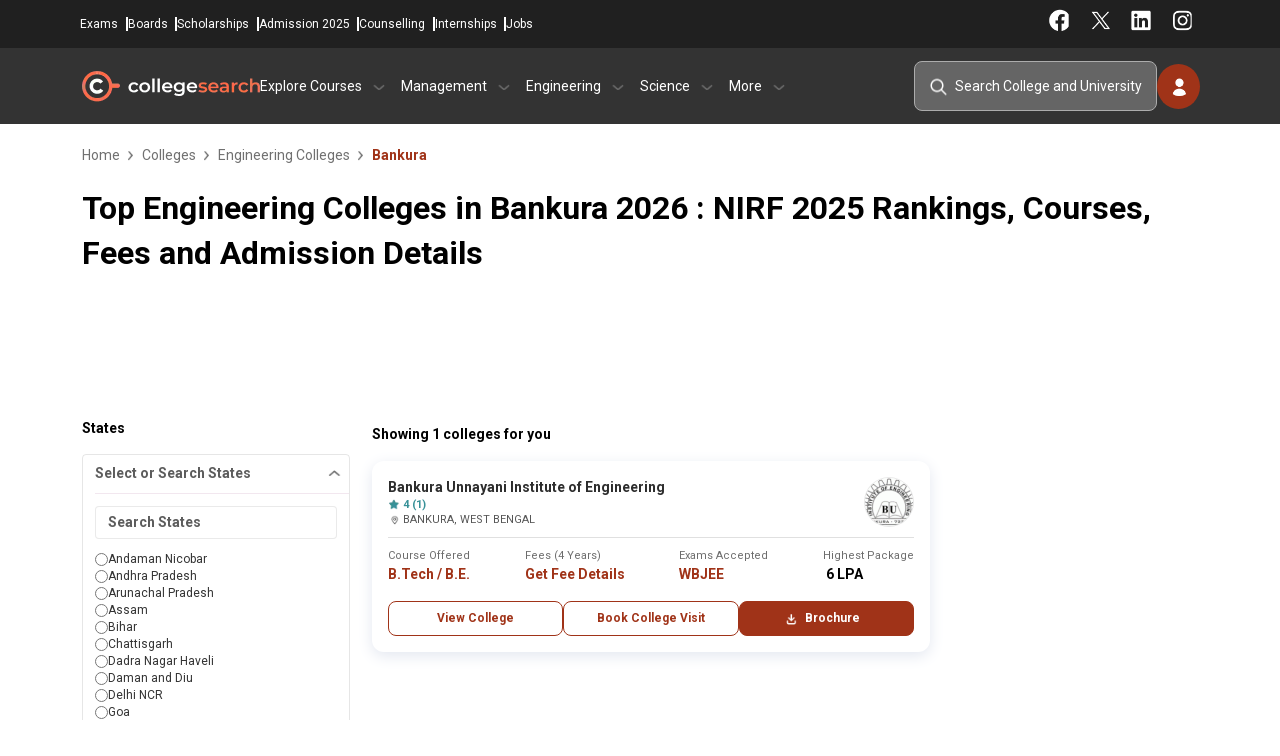

--- FILE ---
content_type: text/css
request_url: https://www.collegesearch.in/build/assets/app-CatAdEZ1.css
body_size: 16106
content:
@charset "UTF-8";@font-face{font-family:Roboto;font-style:normal;font-weight:400;font-stretch:100%;font-display:swap;src:url(https://fonts.gstatic.com/s/roboto/v47/KFO7CnqEu92Fr1ME7kSn66aGLdTylUAMa3GUBHMdazTgWw.woff2) format("woff2");unicode-range:U+0460-052F,U+1C80-1C8A,U+20B4,U+2DE0-2DFF,U+A640-A69F,U+FE2E-FE2F}@font-face{font-family:Roboto;font-style:normal;font-weight:400;font-stretch:100%;font-display:swap;src:url(https://fonts.gstatic.com/s/roboto/v47/KFO7CnqEu92Fr1ME7kSn66aGLdTylUAMa3iUBHMdazTgWw.woff2) format("woff2");unicode-range:U+0301,U+0400-045F,U+0490-0491,U+04B0-04B1,U+2116}@font-face{font-family:Roboto;font-style:normal;font-weight:400;font-stretch:100%;font-display:swap;src:url(https://fonts.gstatic.com/s/roboto/v47/KFO7CnqEu92Fr1ME7kSn66aGLdTylUAMa3CUBHMdazTgWw.woff2) format("woff2");unicode-range:U+1F00-1FFF}@font-face{font-family:Roboto;font-style:normal;font-weight:400;font-stretch:100%;font-display:swap;src:url(https://fonts.gstatic.com/s/roboto/v47/KFO7CnqEu92Fr1ME7kSn66aGLdTylUAMa3-UBHMdazTgWw.woff2) format("woff2");unicode-range:U+0370-0377,U+037A-037F,U+0384-038A,U+038C,U+038E-03A1,U+03A3-03FF}@font-face{font-family:Roboto;font-style:normal;font-weight:400;font-stretch:100%;font-display:swap;src:url(https://fonts.gstatic.com/s/roboto/v47/KFO7CnqEu92Fr1ME7kSn66aGLdTylUAMawCUBHMdazTgWw.woff2) format("woff2");unicode-range:U+0302-0303,U+0305,U+0307-0308,U+0310,U+0312,U+0315,U+031A,U+0326-0327,U+032C,U+032F-0330,U+0332-0333,U+0338,U+033A,U+0346,U+034D,U+0391-03A1,U+03A3-03A9,U+03B1-03C9,U+03D1,U+03D5-03D6,U+03F0-03F1,U+03F4-03F5,U+2016-2017,U+2034-2038,U+203C,U+2040,U+2043,U+2047,U+2050,U+2057,U+205F,U+2070-2071,U+2074-208E,U+2090-209C,U+20D0-20DC,U+20E1,U+20E5-20EF,U+2100-2112,U+2114-2115,U+2117-2121,U+2123-214F,U+2190,U+2192,U+2194-21AE,U+21B0-21E5,U+21F1-21F2,U+21F4-2211,U+2213-2214,U+2216-22FF,U+2308-230B,U+2310,U+2319,U+231C-2321,U+2336-237A,U+237C,U+2395,U+239B-23B7,U+23D0,U+23DC-23E1,U+2474-2475,U+25AF,U+25B3,U+25B7,U+25BD,U+25C1,U+25CA,U+25CC,U+25FB,U+266D-266F,U+27C0-27FF,U+2900-2AFF,U+2B0E-2B11,U+2B30-2B4C,U+2BFE,U+3030,U+FF5B,U+FF5D,U+1D400-1D7FF,U+1EE00-1EEFF}@font-face{font-family:Roboto;font-style:normal;font-weight:400;font-stretch:100%;font-display:swap;src:url(https://fonts.gstatic.com/s/roboto/v47/KFO7CnqEu92Fr1ME7kSn66aGLdTylUAMaxKUBHMdazTgWw.woff2) format("woff2");unicode-range:U+0001-000C,U+000E-001F,U+007F-009F,U+20DD-20E0,U+20E2-20E4,U+2150-218F,U+2190,U+2192,U+2194-2199,U+21AF,U+21E6-21F0,U+21F3,U+2218-2219,U+2299,U+22C4-22C6,U+2300-243F,U+2440-244A,U+2460-24FF,U+25A0-27BF,U+2800-28FF,U+2921-2922,U+2981,U+29BF,U+29EB,U+2B00-2BFF,U+4DC0-4DFF,U+FFF9-FFFB,U+10140-1018E,U+10190-1019C,U+101A0,U+101D0-101FD,U+102E0-102FB,U+10E60-10E7E,U+1D2C0-1D2D3,U+1D2E0-1D37F,U+1F000-1F0FF,U+1F100-1F1AD,U+1F1E6-1F1FF,U+1F30D-1F30F,U+1F315,U+1F31C,U+1F31E,U+1F320-1F32C,U+1F336,U+1F378,U+1F37D,U+1F382,U+1F393-1F39F,U+1F3A7-1F3A8,U+1F3AC-1F3AF,U+1F3C2,U+1F3C4-1F3C6,U+1F3CA-1F3CE,U+1F3D4-1F3E0,U+1F3ED,U+1F3F1-1F3F3,U+1F3F5-1F3F7,U+1F408,U+1F415,U+1F41F,U+1F426,U+1F43F,U+1F441-1F442,U+1F444,U+1F446-1F449,U+1F44C-1F44E,U+1F453,U+1F46A,U+1F47D,U+1F4A3,U+1F4B0,U+1F4B3,U+1F4B9,U+1F4BB,U+1F4BF,U+1F4C8-1F4CB,U+1F4D6,U+1F4DA,U+1F4DF,U+1F4E3-1F4E6,U+1F4EA-1F4ED,U+1F4F7,U+1F4F9-1F4FB,U+1F4FD-1F4FE,U+1F503,U+1F507-1F50B,U+1F50D,U+1F512-1F513,U+1F53E-1F54A,U+1F54F-1F5FA,U+1F610,U+1F650-1F67F,U+1F687,U+1F68D,U+1F691,U+1F694,U+1F698,U+1F6AD,U+1F6B2,U+1F6B9-1F6BA,U+1F6BC,U+1F6C6-1F6CF,U+1F6D3-1F6D7,U+1F6E0-1F6EA,U+1F6F0-1F6F3,U+1F6F7-1F6FC,U+1F700-1F7FF,U+1F800-1F80B,U+1F810-1F847,U+1F850-1F859,U+1F860-1F887,U+1F890-1F8AD,U+1F8B0-1F8BB,U+1F8C0-1F8C1,U+1F900-1F90B,U+1F93B,U+1F946,U+1F984,U+1F996,U+1F9E9,U+1FA00-1FA6F,U+1FA70-1FA7C,U+1FA80-1FA89,U+1FA8F-1FAC6,U+1FACE-1FADC,U+1FADF-1FAE9,U+1FAF0-1FAF8,U+1FB00-1FBFF}@font-face{font-family:Roboto;font-style:normal;font-weight:400;font-stretch:100%;font-display:swap;src:url(https://fonts.gstatic.com/s/roboto/v47/KFO7CnqEu92Fr1ME7kSn66aGLdTylUAMa3OUBHMdazTgWw.woff2) format("woff2");unicode-range:U+0102-0103,U+0110-0111,U+0128-0129,U+0168-0169,U+01A0-01A1,U+01AF-01B0,U+0300-0301,U+0303-0304,U+0308-0309,U+0323,U+0329,U+1EA0-1EF9,U+20AB}@font-face{font-family:Roboto;font-style:normal;font-weight:400;font-stretch:100%;font-display:swap;src:url(https://fonts.gstatic.com/s/roboto/v47/KFO7CnqEu92Fr1ME7kSn66aGLdTylUAMa3KUBHMdazTgWw.woff2) format("woff2");unicode-range:U+0100-02BA,U+02BD-02C5,U+02C7-02CC,U+02CE-02D7,U+02DD-02FF,U+0304,U+0308,U+0329,U+1D00-1DBF,U+1E00-1E9F,U+1EF2-1EFF,U+2020,U+20A0-20AB,U+20AD-20C0,U+2113,U+2C60-2C7F,U+A720-A7FF}@font-face{font-family:Roboto;font-style:normal;font-weight:400;font-stretch:100%;font-display:swap;src:url(https://fonts.gstatic.com/s/roboto/v47/KFO7CnqEu92Fr1ME7kSn66aGLdTylUAMa3yUBHMdazQ.woff2) format("woff2");unicode-range:U+0000-00FF,U+0131,U+0152-0153,U+02BB-02BC,U+02C6,U+02DA,U+02DC,U+0304,U+0308,U+0329,U+2000-206F,U+20AC,U+2122,U+2191,U+2193,U+2212,U+2215,U+FEFF,U+FFFD}@font-face{font-family:Roboto;font-style:normal;font-weight:700;font-stretch:100%;font-display:swap;src:url(https://fonts.gstatic.com/s/roboto/v47/KFO7CnqEu92Fr1ME7kSn66aGLdTylUAMa3GUBHMdazTgWw.woff2) format("woff2");unicode-range:U+0460-052F,U+1C80-1C8A,U+20B4,U+2DE0-2DFF,U+A640-A69F,U+FE2E-FE2F}@font-face{font-family:Roboto;font-style:normal;font-weight:700;font-stretch:100%;font-display:swap;src:url(https://fonts.gstatic.com/s/roboto/v47/KFO7CnqEu92Fr1ME7kSn66aGLdTylUAMa3iUBHMdazTgWw.woff2) format("woff2");unicode-range:U+0301,U+0400-045F,U+0490-0491,U+04B0-04B1,U+2116}@font-face{font-family:Roboto;font-style:normal;font-weight:700;font-stretch:100%;font-display:swap;src:url(https://fonts.gstatic.com/s/roboto/v47/KFO7CnqEu92Fr1ME7kSn66aGLdTylUAMa3CUBHMdazTgWw.woff2) format("woff2");unicode-range:U+1F00-1FFF}@font-face{font-family:Roboto;font-style:normal;font-weight:700;font-stretch:100%;font-display:swap;src:url(https://fonts.gstatic.com/s/roboto/v47/KFO7CnqEu92Fr1ME7kSn66aGLdTylUAMa3-UBHMdazTgWw.woff2) format("woff2");unicode-range:U+0370-0377,U+037A-037F,U+0384-038A,U+038C,U+038E-03A1,U+03A3-03FF}@font-face{font-family:Roboto;font-style:normal;font-weight:700;font-stretch:100%;font-display:swap;src:url(https://fonts.gstatic.com/s/roboto/v47/KFO7CnqEu92Fr1ME7kSn66aGLdTylUAMawCUBHMdazTgWw.woff2) format("woff2");unicode-range:U+0302-0303,U+0305,U+0307-0308,U+0310,U+0312,U+0315,U+031A,U+0326-0327,U+032C,U+032F-0330,U+0332-0333,U+0338,U+033A,U+0346,U+034D,U+0391-03A1,U+03A3-03A9,U+03B1-03C9,U+03D1,U+03D5-03D6,U+03F0-03F1,U+03F4-03F5,U+2016-2017,U+2034-2038,U+203C,U+2040,U+2043,U+2047,U+2050,U+2057,U+205F,U+2070-2071,U+2074-208E,U+2090-209C,U+20D0-20DC,U+20E1,U+20E5-20EF,U+2100-2112,U+2114-2115,U+2117-2121,U+2123-214F,U+2190,U+2192,U+2194-21AE,U+21B0-21E5,U+21F1-21F2,U+21F4-2211,U+2213-2214,U+2216-22FF,U+2308-230B,U+2310,U+2319,U+231C-2321,U+2336-237A,U+237C,U+2395,U+239B-23B7,U+23D0,U+23DC-23E1,U+2474-2475,U+25AF,U+25B3,U+25B7,U+25BD,U+25C1,U+25CA,U+25CC,U+25FB,U+266D-266F,U+27C0-27FF,U+2900-2AFF,U+2B0E-2B11,U+2B30-2B4C,U+2BFE,U+3030,U+FF5B,U+FF5D,U+1D400-1D7FF,U+1EE00-1EEFF}@font-face{font-family:Roboto;font-style:normal;font-weight:700;font-stretch:100%;font-display:swap;src:url(https://fonts.gstatic.com/s/roboto/v47/KFO7CnqEu92Fr1ME7kSn66aGLdTylUAMaxKUBHMdazTgWw.woff2) format("woff2");unicode-range:U+0001-000C,U+000E-001F,U+007F-009F,U+20DD-20E0,U+20E2-20E4,U+2150-218F,U+2190,U+2192,U+2194-2199,U+21AF,U+21E6-21F0,U+21F3,U+2218-2219,U+2299,U+22C4-22C6,U+2300-243F,U+2440-244A,U+2460-24FF,U+25A0-27BF,U+2800-28FF,U+2921-2922,U+2981,U+29BF,U+29EB,U+2B00-2BFF,U+4DC0-4DFF,U+FFF9-FFFB,U+10140-1018E,U+10190-1019C,U+101A0,U+101D0-101FD,U+102E0-102FB,U+10E60-10E7E,U+1D2C0-1D2D3,U+1D2E0-1D37F,U+1F000-1F0FF,U+1F100-1F1AD,U+1F1E6-1F1FF,U+1F30D-1F30F,U+1F315,U+1F31C,U+1F31E,U+1F320-1F32C,U+1F336,U+1F378,U+1F37D,U+1F382,U+1F393-1F39F,U+1F3A7-1F3A8,U+1F3AC-1F3AF,U+1F3C2,U+1F3C4-1F3C6,U+1F3CA-1F3CE,U+1F3D4-1F3E0,U+1F3ED,U+1F3F1-1F3F3,U+1F3F5-1F3F7,U+1F408,U+1F415,U+1F41F,U+1F426,U+1F43F,U+1F441-1F442,U+1F444,U+1F446-1F449,U+1F44C-1F44E,U+1F453,U+1F46A,U+1F47D,U+1F4A3,U+1F4B0,U+1F4B3,U+1F4B9,U+1F4BB,U+1F4BF,U+1F4C8-1F4CB,U+1F4D6,U+1F4DA,U+1F4DF,U+1F4E3-1F4E6,U+1F4EA-1F4ED,U+1F4F7,U+1F4F9-1F4FB,U+1F4FD-1F4FE,U+1F503,U+1F507-1F50B,U+1F50D,U+1F512-1F513,U+1F53E-1F54A,U+1F54F-1F5FA,U+1F610,U+1F650-1F67F,U+1F687,U+1F68D,U+1F691,U+1F694,U+1F698,U+1F6AD,U+1F6B2,U+1F6B9-1F6BA,U+1F6BC,U+1F6C6-1F6CF,U+1F6D3-1F6D7,U+1F6E0-1F6EA,U+1F6F0-1F6F3,U+1F6F7-1F6FC,U+1F700-1F7FF,U+1F800-1F80B,U+1F810-1F847,U+1F850-1F859,U+1F860-1F887,U+1F890-1F8AD,U+1F8B0-1F8BB,U+1F8C0-1F8C1,U+1F900-1F90B,U+1F93B,U+1F946,U+1F984,U+1F996,U+1F9E9,U+1FA00-1FA6F,U+1FA70-1FA7C,U+1FA80-1FA89,U+1FA8F-1FAC6,U+1FACE-1FADC,U+1FADF-1FAE9,U+1FAF0-1FAF8,U+1FB00-1FBFF}@font-face{font-family:Roboto;font-style:normal;font-weight:700;font-stretch:100%;font-display:swap;src:url(https://fonts.gstatic.com/s/roboto/v47/KFO7CnqEu92Fr1ME7kSn66aGLdTylUAMa3OUBHMdazTgWw.woff2) format("woff2");unicode-range:U+0102-0103,U+0110-0111,U+0128-0129,U+0168-0169,U+01A0-01A1,U+01AF-01B0,U+0300-0301,U+0303-0304,U+0308-0309,U+0323,U+0329,U+1EA0-1EF9,U+20AB}@font-face{font-family:Roboto;font-style:normal;font-weight:700;font-stretch:100%;font-display:swap;src:url(https://fonts.gstatic.com/s/roboto/v47/KFO7CnqEu92Fr1ME7kSn66aGLdTylUAMa3KUBHMdazTgWw.woff2) format("woff2");unicode-range:U+0100-02BA,U+02BD-02C5,U+02C7-02CC,U+02CE-02D7,U+02DD-02FF,U+0304,U+0308,U+0329,U+1D00-1DBF,U+1E00-1E9F,U+1EF2-1EFF,U+2020,U+20A0-20AB,U+20AD-20C0,U+2113,U+2C60-2C7F,U+A720-A7FF}@font-face{font-family:Roboto;font-style:normal;font-weight:700;font-stretch:100%;font-display:swap;src:url(https://fonts.gstatic.com/s/roboto/v47/KFO7CnqEu92Fr1ME7kSn66aGLdTylUAMa3yUBHMdazQ.woff2) format("woff2");unicode-range:U+0000-00FF,U+0131,U+0152-0153,U+02BB-02BC,U+02C6,U+02DA,U+02DC,U+0304,U+0308,U+0329,U+2000-206F,U+20AC,U+2122,U+2191,U+2193,U+2212,U+2215,U+FEFF,U+FFFD}.videoWrapper:after{content:"";background-image:url(/build/assets/sprite_sheet-C212QFux.webp);background-position:-522px -479px;display:inline-block;transform:scale(.48);width:42px;height:41px;position:absolute;top:50%;left:50%;transform:translate(-50%,-50%)}.author_section .author_img span:before{content:"";background-image:url(/build/assets/sprite_sheet-C212QFux.webp);background-position:-274px -546px;display:inline-block;transform:scale(.44);width:60px;height:63px;position:absolute;left:-11px;top:-15px}.author_section .author_name a:after{content:"";background-image:url(/build/assets/sprite_sheet-C212QFux.webp);background-position:-166px -380px;display:inline-block;transform:scale(.42);width:33px;height:36px;position:absolute;right:-30px;bottom:-13px}.ratingSpan:before{position:absolute;left:-5px;content:"";background-image:url(/build/assets/sprite_sheet-C212QFux.webp);background-position:-132px -345px;display:inline-block;transform:scale(.48);width:33px;height:30px}.btn_white{display:block;width:100%;text-align:center;border-radius:8px;background:#fff;font-size:14px;font-weight:700;padding:8px 20px;border:1px solid #a03318;color:#a03318;cursor:pointer}.scroll-btn{cursor:pointer;position:absolute;left:0;background:linear-gradient(270deg,#831c6600 22.5%,#831c6633)}.scroll-btn:after{content:"";background-image:url(/build/assets/sprite_sheet-C212QFux.webp);background-position:-97px -419px;display:inline-block;transform:scale(.6);width:36px;height:40px}.scroll-btn.scroll-left{transform:rotate(180deg);right:0;left:auto;top:0}#universalFooter .CS_logo_footer{background-image:url(/build/assets/sprite_sheet-C212QFux.webp);background-position:-6px -107px;display:inline-block;transform:scale(.84);width:180px;height:32px;margin-left:-13px}#universalFooter h3:after{content:"";position:absolute;top:10px;right:60px;background-image:url(/build/assets/sprite_sheet-C212QFux.webp);background-position:-391px -10px;display:inline-block;transform:scale(.44);width:143px;height:28px}#universalFooter .CS_social_link a{font-size:0px;background-image:url(/build/assets/sprite_sheet-C212QFux.webp);background-position:-82px -61px;display:inline-block;transform:scale(.55);width:40px;height:40px}#universalFooter .CS_contact_details a:before{content:"";background-image:url(/build/assets/sprite_sheet-C212QFux.webp);background-position:-1px -6px;display:inline-block;transform:scale(.55);width:37px;height:42px}.modal-header #modal_clg_logo:after{content:"";background-image:url(/build/assets/sprite_sheet-C212QFux.webp);background-position:-361px -108px;display:inline-block;transform:scale(.74);width:182px;height:30px}.modal-body .college_top_wrapper .college_mid div:before{content:"";background-image:url(/build/assets/sprite_sheet-C212QFux.webp);background-position:-186px -155px;display:inline-block;transform:scale(.38);width:98px;height:82px;position:absolute;top:-10px}.modal-body .successIcon:after{content:"";background-image:url(/build/assets/sprite_sheet-C212QFux.webp);background-position:-4px -776px;display:inline-block;transform:scale(.54);width:135px;height:125px}form .input_group_icon:before{content:"";position:absolute;bottom:-3px;left:-5px;background-image:url(/build/assets/sprite_sheet-C212QFux.webp);background-position:0px -246px;display:inline-block;transform:scale(.55);width:40px;height:58px}form .current_course_wrap strong:before{content:"";position:absolute;bottom:-10px;left:-37px;background-image:url(/build/assets/sprite_sheet-C212QFux.webp);background-position:0px -246px;display:inline-block;transform:scale(.55);width:40px;height:58px;background-position:-191px -246px!important}form .select_searchbox .search_wrap_close:after{content:"";background-image:url(/build/assets/sprite_sheet-C212QFux.webp);background-position:-310px -17px;display:inline-block;transform:scale(.4);width:27px;height:30px}#universalHeader #headerAddressBar .socialNavigation .social_right a{background-image:url(/build/assets/sprite_sheet-C212QFux.webp);background-position:-83px -12px;display:inline-block;transform:scale(.55);width:37px;height:42px}#universalHeader #headernavigationBar .CS_HeaderLogo{background-image:url(/build/assets/sprite_sheet-C212QFux.webp);background-position:-6px -107px;display:inline-block;transform:scale(auto);width:180px;height:32px;font-size:0px}#universalHeader #headernavigationBar .navigation_wrapper .nav_main_heading:after{content:"";background-image:url(/build/assets/sprite_sheet-C212QFux.webp);background-position:-522px -306px;display:inline-block;transform:scale(.45);width:39px;height:15px}#universalHeader #headernavigationBar .navigation_wrapper .navigation_div .left_navigation span{background-image:url(/build/assets/sprite_sheet-C212QFux.webp);background-position:-505px -291px;display:inline-block;transform:scale(.45);width:58px;height:45px;transform:scale(.45) rotate(268deg)}#universalHeader #headernavigationBar .search_and_user_wrapper .header_searchbar_wrapper .searchbar_icon:before{content:"";position:absolute;bottom:-3px;left:-5px;margin-left:8px;background-image:url(/build/assets/sprite_sheet-C212QFux.webp);background-position:-261px -11px;display:inline-block;transform:scale(.5);width:40px;height:46px}#universalHeader #headernavigationBar .search_and_user_wrapper .user_login_wrapper .user_icon .guest_icon{background-image:url(/build/assets/sprite_sheet-C212QFux.webp);background-position:-527px -8px;display:inline-block;transform:scale(.55);width:35px;height:37px;display:block}#universalHeader #headernavigationBar .search_and_user_wrapper .user_login_wrapper .login_and_register_snippet .facilities_wrapper .facilities_div:nth-child(1) .facilities_icon{background-image:url(/build/assets/sprite_sheet-C212QFux.webp);background-position:-186px -107px;display:inline-block;transform:scale(.75);width:58px;height:47px}#universalHeader #headernavigationBar .search_and_user_wrapper .user_login_wrapper .login_and_register_snippet .facilities_wrapper .facilities_div:nth-child(2) .facilities_icon{background-image:url(/build/assets/sprite_sheet-C212QFux.webp);background-position:-300px -107px;display:inline-block;transform:scale(.75);width:58px;height:47px}#universalHeader #headernavigationBar .search_and_user_wrapper .user_login_wrapper .login_and_register_snippet .facilities_wrapper .facilities_div:nth-child(3) .facilities_icon{background-image:url(/build/assets/sprite_sheet-C212QFux.webp);background-position:-244px -107px;display:inline-block;transform:scale(.75);width:58px;height:47px}#universalHeader #headernavigationBar .search_and_user_wrapper .user_login_wrapper .login_and_register_snippet .user_links a:after{content:"";background-image:url(/build/assets/sprite_sheet-C212QFux.webp);background-position:-522px -306px;display:inline-block;transform:scale(.45);width:39px;height:15px;transform:scale(.45) rotate(270deg)}#universalHeader #headernavigationBar .search_and_user_wrapper #searchbar_snippet .input_group_icon #closeSearchBar{cursor:pointer;position:absolute;right:5px;bottom:4px;background-image:url(/build/assets/sprite_sheet-C212QFux.webp);background-position:-300px -12px;display:inline-block;transform:scale(.45);width:37px;height:32px}#universalHeader #headernavigationBar .search_and_user_wrapper #searchbar_snippet #universalHeaderSearch li span:after{content:"";background-image:url(/build/assets/sprite_sheet-C212QFux.webp);background-position:-517px -258px;display:inline-block;transform:scale(.45);width:37px;height:32px;transform:scale(.45) rotate(35deg)}#universalHeader #headernavigationBar .search_and_user_wrapper #searchbar_snippet .trending_wrap_item a:before{content:"";border-radius:50%;background:#f0720f1a;padding:8px;background-image:url(/build/assets/sprite_sheet-C212QFux.webp);background-position:-295px -49px;display:inline-block;transform:scale(.55);width:37px;height:32px}#universalHeader #headernavigationBar .search_and_user_wrapper #searchbar_snippet .trending_wrap_item .arrow_up{background-image:url(/build/assets/sprite_sheet-C212QFux.webp);background-position:-517px -258px;display:inline-block;transform:scale(.55);width:37px;height:32px;transform:scale(.45) rotate(35deg)}@media (max-width: 767px){.headerBarWrapper{display:flex;flex-direction:column-reverse}.hamburger_menu_wrap{display:block!important;padding:2px 2px 5px;border-radius:8px;height:33px}.hamburger_menu_wrap .hamburger_menu{background-color:transparent;background-image:url(/build/assets/sprite_sheet-C212QFux.webp);background-position:-353px -18px;display:inline-block;transform:scale(.47);width:37px;height:30px}#headernavigationBar{padding:6px 16px 6px 8px!important}#universalHeader #headerAddressBar{display:none;padding:20px 20px 8px;position:fixed;bottom:0;align-items:flex-start;flex-direction:column;left:0;right:0;z-index:9}#universalHeader #headerAddressBar .social_right{display:flex;gap:20px}#universalHeader #headerAddressBar .moduleNavigation{display:none}#universalHeader #headerAddressBar .socialNavigation{margin-top:10px}#universalHeader #headerAddressBar .CS_contact_details{display:flex;flex-direction:column}#universalHeader #headerAddressBar .CS_contact_details a{display:flex;align-items:center;font-size:12px;font-weight:400;color:#fff}#universalHeader #headerAddressBar .CS_contact_details a:before{content:"";background-image:url(/build/assets/sprite_sheet-C212QFux.webp);background-position:-1px -6px;display:inline-block;transform:scale(.55);width:37px;height:42px}#universalHeader #headerAddressBar .CS_contact_details a:last-child:before{background-position:-39px -6px}.visible_side_nav{display:none!important}.navigation_wrapper{flex-direction:column;position:fixed;top:0;width:100%;height:100%;background:#fff;transition:right .3s;z-index:2;left:0;padding:0 16px;overflow-y:scroll;z-index:7}.navigation_wrapper .nav_main_heading{color:#5c5c5c!important;padding:10px 0!important;border-bottom:1px solid rgba(51,51,51,.1);display:flex;justify-content:space-between}.navigation_wrapper .nav_main_heading:after{transform:scale(.45) rotate(270deg)!important}.sidenav_closer{display:flex;align-items:center;justify-content:space-between;margin:16px 0;z-index:9999}.sidenav_closer a{content:"";background-image:url(/build/assets/sprite_sheet-C212QFux.webp);background-position:-362px -107px;display:inline-block;transform:scale(auto);width:180px;height:32px}.sidenav_closer span{content:"";background-image:url(/build/assets/sprite_sheet-C212QFux.webp);background-position:-310px -15px;display:inline-block;transform:scale(.44);width:30px;height:29px}.vibible_for_mobile{display:block!important}}#recommendedFeatureListing .recommendedFeatureListing_wrapper{display:flex;flex-wrap:nowrap;overflow-x:scroll;gap:0 20px;padding-bottom:20px}#recommendedFeatureListing .recommendedFeatureListing_wrapper::-webkit-scrollbar{height:6px}#recommendedFeatureListing .recommendedFeatureListing_wrapper::-webkit-scrollbar-thumb{background:#831c66;border-radius:20px}#recommendedFeatureListing .recommendedFeatureListing_wrapper::-webkit-scrollbar-track{background:#3333331c;border-radius:20px;margin-left:0;margin-right:1200px}@media (max-width: 767px){#recommendedFeatureListing .recommendedFeatureListing_wrapper::-webkit-scrollbar-track{margin:150px}}#recommendedFeatureListing .recommendedFeatureListing_wrapper .recommendedFeatureListing_card{width:265px;min-width:265px;height:250px;padding:16px;border-radius:12px;border:1px solid rgba(131,28,102,.1);box-shadow:0 4px 24px #33333314;position:relative}#recommendedFeatureListing .recommendedFeatureListing_wrapper .recommendedFeatureListing_card .clg_name_logo{display:flex;align-items:center;justify-content:space-between;border-bottom:1px solid rgba(249,37,37,.1);padding-bottom:10px}#recommendedFeatureListing .recommendedFeatureListing_wrapper .recommendedFeatureListing_card .clg_name_logo a{font-size:14px;font-weight:700;color:#000}#recommendedFeatureListing .recommendedFeatureListing_wrapper .recommendedFeatureListing_card .clg_name_logo a span{font-size:12px;font-weight:400;color:#379198;display:flex;align-items:center;gap:10px;position:relative;padding-left:15px}#recommendedFeatureListing .recommendedFeatureListing_wrapper .recommendedFeatureListing_card .clg_name_logo a span:before{position:absolute;left:-11px;content:"";background-image:url(/build/assets/sprite_sheet-C212QFux.webp);background-position:-132px -345px;display:inline-block;transform:scale(.44);width:33px;height:30px}#recommendedFeatureListing .recommendedFeatureListing_wrapper .recommendedFeatureListing_card .clg_name_logo img{width:40px;height:40px;border-radius:50%}#recommendedFeatureListing .recommendedFeatureListing_wrapper .recommendedFeatureListing_card .clg_details{display:grid;grid-template-columns:repeat(2,1fr);gap:10px;margin-top:10px}#recommendedFeatureListing .recommendedFeatureListing_wrapper .recommendedFeatureListing_card .clg_details p{font-size:11px;font-weight:400;color:#6d6d6d;margin:auto}#recommendedFeatureListing .recommendedFeatureListing_wrapper .recommendedFeatureListing_card .clg_details span,#recommendedFeatureListing .recommendedFeatureListing_wrapper .recommendedFeatureListing_card .clg_details a{font-size:12px;font-weight:600}#recommendedFeatureListing .recommendedFeatureListing_wrapper .recommendedFeatureListing_card .clg_details a{color:#a03318}#recommendedFeatureListing .recommendedFeatureListing_wrapper .recommendedFeatureListing_card .clg_ctas{margin-top:12px;display:flex;gap:10px;position:absolute;bottom:12px;left:12px;right:12px}#recommendedFeatureListing .recommendedFeatureListing_wrapper .recommendedFeatureListing_card .clg_ctas a:first-child{width:100%;text-align:center;border-radius:8px;background:#fff;font-size:14px;font-weight:600;padding:8px 20px;border:1px solid #a03318;color:#a03318;cursor:pointer}#recommendedFeatureListing .recommendedFeatureListing_wrapper .recommendedFeatureListing_card .clg_ctas a:last-child{width:100%;text-align:center;border-radius:8px;background:#a03318;color:#fff;font-size:14px;font-weight:700;padding:8px 20px;cursor:pointer}#similarCollegeFeatureListing{position:sticky;top:0;overflow-y:scroll}#similarCollegeFeatureListing p{font-size:16px;font-weight:600}#similarCollegeFeatureListing .similarCollegeFeatureListing_wrapper{display:grid;gap:10px}@media (max-width: 767px){#similarCollegeFeatureListing .similarCollegeFeatureListing_wrapper{grid-template-columns:repeat(2,1fr)}}#similarCollegeFeatureListing .similarCollegeFeatureListing_wrapper .similarCollegeFeatureListing_div{display:flex;flex-direction:column;gap:10px;padding:12px;border-radius:12px;border-bottom:2px solid #FCD27E;background:#fff7e8}#similarCollegeFeatureListing .similarCollegeFeatureListing_wrapper .fl_logo_rating{display:flex;align-items:center}#similarCollegeFeatureListing .similarCollegeFeatureListing_wrapper .fl_logo_rating img{width:36px;height:36px;border-radius:50%;position:relative;background-color:#fff;padding:2px}#similarCollegeFeatureListing .similarCollegeFeatureListing_wrapper .fl_logo_rating span{background:#fff}#similarCollegeFeatureListing .similarCollegeFeatureListing_wrapper .FL_clg_name{font-size:12px;font-weight:600;color:#333}#similarCollegeFeatureListing .similarCollegeFeatureListing_wrapper .clg_location{font-size:11px;font-weight:400;color:#6d6d6d}#similarCollegeFeatureListing .similarCollegeFeatureListing_wrapper .course_and_fee{display:flex}#similarCollegeFeatureListing .similarCollegeFeatureListing_wrapper .course_and_fee a{font-size:11px;font-weight:600;color:#a03318}#similarCollegeFeatureListing .similarCollegeFeatureListing_wrapper .course_and_fee a:after{content:"•";color:#2d2d2d4d;margin:8px}#similarCollegeFeatureListing .similarCollegeFeatureListing_wrapper .course_and_fee span{font-size:11px;font-weight:600}#similarCollegeFeatureListing .similarCollegeFeatureListing_wrapper .fl_cta{width:100%;text-align:center;border-radius:8px;background:#a03318;color:#fff;font-size:14px;font-weight:700;padding:6px 8px;cursor:pointer}#mostMatchedFeatureListing{background:#f9f4f7;padding:40px 0 16px;border-radius:12px}@media (max-width: 767px){#mostMatchedFeatureListing{border-radius:8px}}#mostMatchedFeatureListing .mostMatchedHeader{text-align:center}#mostMatchedFeatureListing .mostMatchedHeader p{font-size:16px;font-weight:900;margin-bottom:6px}#mostMatchedFeatureListing .mostMatchedHeader span{font-size:12px;font-weight:600;color:#a03318;position:relative}#mostMatchedFeatureListing .mostMatchedFeatureListing_wrapper{display:flex;flex-wrap:nowrap;overflow-x:scroll;gap:10px;margin:16px;padding-bottom:20px}#mostMatchedFeatureListing .mostMatchedFeatureListing_wrapper::-webkit-scrollbar{height:6px}#mostMatchedFeatureListing .mostMatchedFeatureListing_wrapper::-webkit-scrollbar-thumb{background:#831c66;border-radius:20px}#mostMatchedFeatureListing .mostMatchedFeatureListing_wrapper::-webkit-scrollbar-track{background:#3333331c;border-radius:20px;margin-left:0;margin-right:1200px}@media (max-width: 767px){#mostMatchedFeatureListing .mostMatchedFeatureListing_wrapper::-webkit-scrollbar-track{margin:150px}}#mostMatchedFeatureListing .mostMatchedFeatureListing_wrapper .mostMatchedFeatureListing_card{position:relative;width:274px;min-width:251px;height:250px;border-radius:12px}#mostMatchedFeatureListing .mostMatchedFeatureListing_wrapper .mostMatchedFeatureListing_card .clg_background{border-radius:12px;position:absolute;left:0;top:0;width:100%;height:100%;object-fit:cover}#mostMatchedFeatureListing .mostMatchedFeatureListing_wrapper .mostMatchedFeatureListing_card .mostMatchedFeatureListing_card_details{background:linear-gradient(180deg,#0000,#000000b0 64.58%,#000000e6);position:relative;left:0;top:0;width:100%;height:100%;padding:12px;border-radius:12px}#mostMatchedFeatureListing .mostMatchedFeatureListing_wrapper .mostMatchedFeatureListing_card .mostMatchedFeatureListing_card_details .collegeData_wrapper{position:absolute;left:0;bottom:0;width:100%;padding:12px}#mostMatchedFeatureListing .mostMatchedFeatureListing_wrapper .mostMatchedFeatureListing_card .mostMatchedFeatureListing_card_details .topRating{width:min-content}#mostMatchedFeatureListing .mostMatchedFeatureListing_wrapper .mostMatchedFeatureListing_card .mostMatchedFeatureListing_card_details .topRating p{font-size:12px;font-weight:600;color:#fff;border-radius:16px;background:#1e1e1ecc;position:relative;display:flex;align-items:center;padding:4px 8px 4px 20px}#mostMatchedFeatureListing .mostMatchedFeatureListing_wrapper .mostMatchedFeatureListing_card .mostMatchedFeatureListing_card_details .topRating p:before{content:"";background-image:url(/build/assets/sprite_sheet-C212QFux.webp);background-position:-164px -346px;display:inline-block;transform:scale(.44);width:33px;height:30px;position:absolute;left:-5px}#mostMatchedFeatureListing .mostMatchedFeatureListing_wrapper .mostMatchedFeatureListing_card .mostMatchedFeatureListing_card_details .collegeNameLogo{display:flex;justify-content:space-between;align-items:center;gap:8px}#mostMatchedFeatureListing .mostMatchedFeatureListing_wrapper .mostMatchedFeatureListing_card .mostMatchedFeatureListing_card_details .collegeNameLogo img{width:40px;height:40px;border-radius:50%}#mostMatchedFeatureListing .mostMatchedFeatureListing_wrapper .mostMatchedFeatureListing_card .mostMatchedFeatureListing_card_details .collegeNameLogo a{font-size:16px;font-weight:700;color:#fff}#mostMatchedFeatureListing .mostMatchedFeatureListing_wrapper .mostMatchedFeatureListing_card .mostMatchedFeatureListing_card_details .course_years{display:flex;justify-content:space-between;align-items:center;gap:8px;margin-top:10px}#mostMatchedFeatureListing .mostMatchedFeatureListing_wrapper .mostMatchedFeatureListing_card .mostMatchedFeatureListing_card_details .course_years span,#mostMatchedFeatureListing .mostMatchedFeatureListing_wrapper .mostMatchedFeatureListing_card .mostMatchedFeatureListing_card_details .course_years a{font-size:12px;font-weight:700;color:#f3f3f3e6}#mostMatchedFeatureListing .mostMatchedFeatureListing_wrapper .mostMatchedFeatureListing_card .mostMatchedFeatureListing_card_details .mostMatched_cta{margin-top:20px;display:flex;gap:8px}#mostMatchedFeatureListing .mostMatchedFeatureListing_wrapper .mostMatchedFeatureListing_card .mostMatchedFeatureListing_card_details .mostMatched_cta a{width:100%;text-align:center;border-radius:8px;background:#fff;font-size:14px;font-weight:700;padding:8px 14px;border:1px solid #a03318;color:#a03318;cursor:pointer;border:none}#mostMatchedFeatureListing .mostMatchedFeatureListing_wrapper .mostMatchedFeatureListing_card .mostMatchedFeatureListing_card_details .mostMatched_cta a:first-child{background:#ffffff26;color:#fff}#examFeatureListing{background:#fff;border-radius:12px}#examFeatureListing .examFeatureListing_wrapper{display:flex;flex-wrap:nowrap;overflow-x:scroll;gap:10px}#examFeatureListing .examFeatureListing_wrapper::-webkit-scrollbar{height:6px}#examFeatureListing .examFeatureListing_wrapper::-webkit-scrollbar-thumb{background:#831c66;border-radius:20px}#examFeatureListing .examFeatureListing_wrapper::-webkit-scrollbar-track{background:#3333331c;border-radius:20px;margin-left:0;margin-right:1200px}@media (max-width: 767px){#examFeatureListing .examFeatureListing_wrapper::-webkit-scrollbar-track{margin:150px}}#examFeatureListing .examFeatureListing_card{width:320px;padding:16px;height:196px;border-radius:12px;border:1px solid rgba(131,28,102,.1);background:#fff;min-width:320px}#examFeatureListing .examFeatureListing_card .examNameLogo{display:flex;align-items:center;gap:8px;border-bottom:1px solid rgba(249,37,37,.1);padding-bottom:12px;margin-bottom:12px}#examFeatureListing .examFeatureListing_card .examNameLogo img{width:48px;height:48px;border-radius:50%}#examFeatureListing .examFeatureListing_card .examNameLogo .examNameCourse a{font-size:16px;font-weight:700;color:#333;display:block}#examFeatureListing .examFeatureListing_card .examNameLogo .examNameCourse span{font-size:12px;font-weight:400;color:#6d6d6d}#examFeatureListing .examFeatureListing_card .examFeatureListing_card_info{display:flex;justify-content:space-between;align-items:center;gap:8px}#examFeatureListing .examFeatureListing_card .examFeatureListing_card_info .examInfoAndCTA{display:flex;flex-direction:column;gap:12px;width:-webkit-fill-available}#examFeatureListing .examFeatureListing_card .examFeatureListing_card_info .examInfoAndCTA span{font-size:12px;font-weight:400;color:#6d6d6d}#examFeatureListing .examFeatureListing_card .examFeatureListing_card_info .examInfoAndCTA p{font-size:14px;font-weight:700;color:#333}#examFeatureListing .examFeatureListing_card .examFeatureListing_card_info .examInfoAndCTA a{width:auto;text-align:center;border-radius:8px;background:#fff;font-size:12px;font-weight:700;padding:8px;border:1px solid #a03318;color:#a03318;cursor:pointer;display:block;width:-webkit-fill-available}#examFeatureListing .examFeatureListing_card .examFeatureListing_card_info .examInfoAndCTA:last-child a{background:#a03318;color:#fff}#controller_pagination .pagination,#ug_pagination .pagination,#pg_pagination .pagination,#diploma_pagination .pagination{display:flex;justify-content:center;margin:20px 0;gap:10px;list-style-type:none}@media (max-width: 767px){#controller_pagination .pagination,#ug_pagination .pagination,#pg_pagination .pagination,#diploma_pagination .pagination{padding-left:208px;overflow:scroll}}#controller_pagination .pagination::-webkit-scrollbar,#ug_pagination .pagination::-webkit-scrollbar,#pg_pagination .pagination::-webkit-scrollbar,#diploma_pagination .pagination::-webkit-scrollbar{display:none}#controller_pagination .pagination li,#ug_pagination .pagination li,#pg_pagination .pagination li,#diploma_pagination .pagination li{border-radius:8px;background-color:#f9f8f9;cursor:pointer;border:1px solid rgba(51,51,51,.1)}#controller_pagination .pagination li.active,#ug_pagination .pagination li.active,#pg_pagination .pagination li.active,#diploma_pagination .pagination li.active{background-color:#8d728f80;border:1px solid #8C728F}#controller_pagination .pagination li.active span,#ug_pagination .pagination li.active span,#pg_pagination .pagination li.active span,#diploma_pagination .pagination li.active span{color:#8c728f;font-size:12px;font-weight:700;width:28px;height:28px;padding:10px;display:flex;justify-content:center;align-items:center}#controller_pagination .pagination li a,#controller_pagination .pagination li span,#ug_pagination .pagination li a,#ug_pagination .pagination li span,#pg_pagination .pagination li a,#pg_pagination .pagination li span,#diploma_pagination .pagination li a,#diploma_pagination .pagination li span{font-size:12px;font-weight:700;color:#333;width:28px;height:28px;padding:10px;display:flex;justify-content:center;align-items:center}.hide-scrollbar::-webkit-scrollbar{display:none}@font-face{font-family:Roboto;font-style:normal;font-weight:400;font-stretch:100%;font-display:swap;src:url(https://fonts.gstatic.com/s/roboto/v47/KFO7CnqEu92Fr1ME7kSn66aGLdTylUAMa3GUBHMdazTgWw.woff2) format("woff2");unicode-range:U+0460-052F,U+1C80-1C8A,U+20B4,U+2DE0-2DFF,U+A640-A69F,U+FE2E-FE2F}@font-face{font-family:Roboto;font-style:normal;font-weight:400;font-stretch:100%;font-display:swap;src:url(https://fonts.gstatic.com/s/roboto/v47/KFO7CnqEu92Fr1ME7kSn66aGLdTylUAMa3iUBHMdazTgWw.woff2) format("woff2");unicode-range:U+0301,U+0400-045F,U+0490-0491,U+04B0-04B1,U+2116}@font-face{font-family:Roboto;font-style:normal;font-weight:400;font-stretch:100%;font-display:swap;src:url(https://fonts.gstatic.com/s/roboto/v47/KFO7CnqEu92Fr1ME7kSn66aGLdTylUAMa3CUBHMdazTgWw.woff2) format("woff2");unicode-range:U+1F00-1FFF}@font-face{font-family:Roboto;font-style:normal;font-weight:400;font-stretch:100%;font-display:swap;src:url(https://fonts.gstatic.com/s/roboto/v47/KFO7CnqEu92Fr1ME7kSn66aGLdTylUAMa3-UBHMdazTgWw.woff2) format("woff2");unicode-range:U+0370-0377,U+037A-037F,U+0384-038A,U+038C,U+038E-03A1,U+03A3-03FF}@font-face{font-family:Roboto;font-style:normal;font-weight:400;font-stretch:100%;font-display:swap;src:url(https://fonts.gstatic.com/s/roboto/v47/KFO7CnqEu92Fr1ME7kSn66aGLdTylUAMawCUBHMdazTgWw.woff2) format("woff2");unicode-range:U+0302-0303,U+0305,U+0307-0308,U+0310,U+0312,U+0315,U+031A,U+0326-0327,U+032C,U+032F-0330,U+0332-0333,U+0338,U+033A,U+0346,U+034D,U+0391-03A1,U+03A3-03A9,U+03B1-03C9,U+03D1,U+03D5-03D6,U+03F0-03F1,U+03F4-03F5,U+2016-2017,U+2034-2038,U+203C,U+2040,U+2043,U+2047,U+2050,U+2057,U+205F,U+2070-2071,U+2074-208E,U+2090-209C,U+20D0-20DC,U+20E1,U+20E5-20EF,U+2100-2112,U+2114-2115,U+2117-2121,U+2123-214F,U+2190,U+2192,U+2194-21AE,U+21B0-21E5,U+21F1-21F2,U+21F4-2211,U+2213-2214,U+2216-22FF,U+2308-230B,U+2310,U+2319,U+231C-2321,U+2336-237A,U+237C,U+2395,U+239B-23B7,U+23D0,U+23DC-23E1,U+2474-2475,U+25AF,U+25B3,U+25B7,U+25BD,U+25C1,U+25CA,U+25CC,U+25FB,U+266D-266F,U+27C0-27FF,U+2900-2AFF,U+2B0E-2B11,U+2B30-2B4C,U+2BFE,U+3030,U+FF5B,U+FF5D,U+1D400-1D7FF,U+1EE00-1EEFF}@font-face{font-family:Roboto;font-style:normal;font-weight:400;font-stretch:100%;font-display:swap;src:url(https://fonts.gstatic.com/s/roboto/v47/KFO7CnqEu92Fr1ME7kSn66aGLdTylUAMaxKUBHMdazTgWw.woff2) format("woff2");unicode-range:U+0001-000C,U+000E-001F,U+007F-009F,U+20DD-20E0,U+20E2-20E4,U+2150-218F,U+2190,U+2192,U+2194-2199,U+21AF,U+21E6-21F0,U+21F3,U+2218-2219,U+2299,U+22C4-22C6,U+2300-243F,U+2440-244A,U+2460-24FF,U+25A0-27BF,U+2800-28FF,U+2921-2922,U+2981,U+29BF,U+29EB,U+2B00-2BFF,U+4DC0-4DFF,U+FFF9-FFFB,U+10140-1018E,U+10190-1019C,U+101A0,U+101D0-101FD,U+102E0-102FB,U+10E60-10E7E,U+1D2C0-1D2D3,U+1D2E0-1D37F,U+1F000-1F0FF,U+1F100-1F1AD,U+1F1E6-1F1FF,U+1F30D-1F30F,U+1F315,U+1F31C,U+1F31E,U+1F320-1F32C,U+1F336,U+1F378,U+1F37D,U+1F382,U+1F393-1F39F,U+1F3A7-1F3A8,U+1F3AC-1F3AF,U+1F3C2,U+1F3C4-1F3C6,U+1F3CA-1F3CE,U+1F3D4-1F3E0,U+1F3ED,U+1F3F1-1F3F3,U+1F3F5-1F3F7,U+1F408,U+1F415,U+1F41F,U+1F426,U+1F43F,U+1F441-1F442,U+1F444,U+1F446-1F449,U+1F44C-1F44E,U+1F453,U+1F46A,U+1F47D,U+1F4A3,U+1F4B0,U+1F4B3,U+1F4B9,U+1F4BB,U+1F4BF,U+1F4C8-1F4CB,U+1F4D6,U+1F4DA,U+1F4DF,U+1F4E3-1F4E6,U+1F4EA-1F4ED,U+1F4F7,U+1F4F9-1F4FB,U+1F4FD-1F4FE,U+1F503,U+1F507-1F50B,U+1F50D,U+1F512-1F513,U+1F53E-1F54A,U+1F54F-1F5FA,U+1F610,U+1F650-1F67F,U+1F687,U+1F68D,U+1F691,U+1F694,U+1F698,U+1F6AD,U+1F6B2,U+1F6B9-1F6BA,U+1F6BC,U+1F6C6-1F6CF,U+1F6D3-1F6D7,U+1F6E0-1F6EA,U+1F6F0-1F6F3,U+1F6F7-1F6FC,U+1F700-1F7FF,U+1F800-1F80B,U+1F810-1F847,U+1F850-1F859,U+1F860-1F887,U+1F890-1F8AD,U+1F8B0-1F8BB,U+1F8C0-1F8C1,U+1F900-1F90B,U+1F93B,U+1F946,U+1F984,U+1F996,U+1F9E9,U+1FA00-1FA6F,U+1FA70-1FA7C,U+1FA80-1FA89,U+1FA8F-1FAC6,U+1FACE-1FADC,U+1FADF-1FAE9,U+1FAF0-1FAF8,U+1FB00-1FBFF}@font-face{font-family:Roboto;font-style:normal;font-weight:400;font-stretch:100%;font-display:swap;src:url(https://fonts.gstatic.com/s/roboto/v47/KFO7CnqEu92Fr1ME7kSn66aGLdTylUAMa3OUBHMdazTgWw.woff2) format("woff2");unicode-range:U+0102-0103,U+0110-0111,U+0128-0129,U+0168-0169,U+01A0-01A1,U+01AF-01B0,U+0300-0301,U+0303-0304,U+0308-0309,U+0323,U+0329,U+1EA0-1EF9,U+20AB}@font-face{font-family:Roboto;font-style:normal;font-weight:400;font-stretch:100%;font-display:swap;src:url(https://fonts.gstatic.com/s/roboto/v47/KFO7CnqEu92Fr1ME7kSn66aGLdTylUAMa3KUBHMdazTgWw.woff2) format("woff2");unicode-range:U+0100-02BA,U+02BD-02C5,U+02C7-02CC,U+02CE-02D7,U+02DD-02FF,U+0304,U+0308,U+0329,U+1D00-1DBF,U+1E00-1E9F,U+1EF2-1EFF,U+2020,U+20A0-20AB,U+20AD-20C0,U+2113,U+2C60-2C7F,U+A720-A7FF}@font-face{font-family:Roboto;font-style:normal;font-weight:400;font-stretch:100%;font-display:swap;src:url(https://fonts.gstatic.com/s/roboto/v47/KFO7CnqEu92Fr1ME7kSn66aGLdTylUAMa3yUBHMdazQ.woff2) format("woff2");unicode-range:U+0000-00FF,U+0131,U+0152-0153,U+02BB-02BC,U+02C6,U+02DA,U+02DC,U+0304,U+0308,U+0329,U+2000-206F,U+20AC,U+2122,U+2191,U+2193,U+2212,U+2215,U+FEFF,U+FFFD}@font-face{font-family:Roboto;font-style:normal;font-weight:700;font-stretch:100%;font-display:swap;src:url(https://fonts.gstatic.com/s/roboto/v47/KFO7CnqEu92Fr1ME7kSn66aGLdTylUAMa3GUBHMdazTgWw.woff2) format("woff2");unicode-range:U+0460-052F,U+1C80-1C8A,U+20B4,U+2DE0-2DFF,U+A640-A69F,U+FE2E-FE2F}@font-face{font-family:Roboto;font-style:normal;font-weight:700;font-stretch:100%;font-display:swap;src:url(https://fonts.gstatic.com/s/roboto/v47/KFO7CnqEu92Fr1ME7kSn66aGLdTylUAMa3iUBHMdazTgWw.woff2) format("woff2");unicode-range:U+0301,U+0400-045F,U+0490-0491,U+04B0-04B1,U+2116}@font-face{font-family:Roboto;font-style:normal;font-weight:700;font-stretch:100%;font-display:swap;src:url(https://fonts.gstatic.com/s/roboto/v47/KFO7CnqEu92Fr1ME7kSn66aGLdTylUAMa3CUBHMdazTgWw.woff2) format("woff2");unicode-range:U+1F00-1FFF}@font-face{font-family:Roboto;font-style:normal;font-weight:700;font-stretch:100%;font-display:swap;src:url(https://fonts.gstatic.com/s/roboto/v47/KFO7CnqEu92Fr1ME7kSn66aGLdTylUAMa3-UBHMdazTgWw.woff2) format("woff2");unicode-range:U+0370-0377,U+037A-037F,U+0384-038A,U+038C,U+038E-03A1,U+03A3-03FF}@font-face{font-family:Roboto;font-style:normal;font-weight:700;font-stretch:100%;font-display:swap;src:url(https://fonts.gstatic.com/s/roboto/v47/KFO7CnqEu92Fr1ME7kSn66aGLdTylUAMawCUBHMdazTgWw.woff2) format("woff2");unicode-range:U+0302-0303,U+0305,U+0307-0308,U+0310,U+0312,U+0315,U+031A,U+0326-0327,U+032C,U+032F-0330,U+0332-0333,U+0338,U+033A,U+0346,U+034D,U+0391-03A1,U+03A3-03A9,U+03B1-03C9,U+03D1,U+03D5-03D6,U+03F0-03F1,U+03F4-03F5,U+2016-2017,U+2034-2038,U+203C,U+2040,U+2043,U+2047,U+2050,U+2057,U+205F,U+2070-2071,U+2074-208E,U+2090-209C,U+20D0-20DC,U+20E1,U+20E5-20EF,U+2100-2112,U+2114-2115,U+2117-2121,U+2123-214F,U+2190,U+2192,U+2194-21AE,U+21B0-21E5,U+21F1-21F2,U+21F4-2211,U+2213-2214,U+2216-22FF,U+2308-230B,U+2310,U+2319,U+231C-2321,U+2336-237A,U+237C,U+2395,U+239B-23B7,U+23D0,U+23DC-23E1,U+2474-2475,U+25AF,U+25B3,U+25B7,U+25BD,U+25C1,U+25CA,U+25CC,U+25FB,U+266D-266F,U+27C0-27FF,U+2900-2AFF,U+2B0E-2B11,U+2B30-2B4C,U+2BFE,U+3030,U+FF5B,U+FF5D,U+1D400-1D7FF,U+1EE00-1EEFF}@font-face{font-family:Roboto;font-style:normal;font-weight:700;font-stretch:100%;font-display:swap;src:url(https://fonts.gstatic.com/s/roboto/v47/KFO7CnqEu92Fr1ME7kSn66aGLdTylUAMaxKUBHMdazTgWw.woff2) format("woff2");unicode-range:U+0001-000C,U+000E-001F,U+007F-009F,U+20DD-20E0,U+20E2-20E4,U+2150-218F,U+2190,U+2192,U+2194-2199,U+21AF,U+21E6-21F0,U+21F3,U+2218-2219,U+2299,U+22C4-22C6,U+2300-243F,U+2440-244A,U+2460-24FF,U+25A0-27BF,U+2800-28FF,U+2921-2922,U+2981,U+29BF,U+29EB,U+2B00-2BFF,U+4DC0-4DFF,U+FFF9-FFFB,U+10140-1018E,U+10190-1019C,U+101A0,U+101D0-101FD,U+102E0-102FB,U+10E60-10E7E,U+1D2C0-1D2D3,U+1D2E0-1D37F,U+1F000-1F0FF,U+1F100-1F1AD,U+1F1E6-1F1FF,U+1F30D-1F30F,U+1F315,U+1F31C,U+1F31E,U+1F320-1F32C,U+1F336,U+1F378,U+1F37D,U+1F382,U+1F393-1F39F,U+1F3A7-1F3A8,U+1F3AC-1F3AF,U+1F3C2,U+1F3C4-1F3C6,U+1F3CA-1F3CE,U+1F3D4-1F3E0,U+1F3ED,U+1F3F1-1F3F3,U+1F3F5-1F3F7,U+1F408,U+1F415,U+1F41F,U+1F426,U+1F43F,U+1F441-1F442,U+1F444,U+1F446-1F449,U+1F44C-1F44E,U+1F453,U+1F46A,U+1F47D,U+1F4A3,U+1F4B0,U+1F4B3,U+1F4B9,U+1F4BB,U+1F4BF,U+1F4C8-1F4CB,U+1F4D6,U+1F4DA,U+1F4DF,U+1F4E3-1F4E6,U+1F4EA-1F4ED,U+1F4F7,U+1F4F9-1F4FB,U+1F4FD-1F4FE,U+1F503,U+1F507-1F50B,U+1F50D,U+1F512-1F513,U+1F53E-1F54A,U+1F54F-1F5FA,U+1F610,U+1F650-1F67F,U+1F687,U+1F68D,U+1F691,U+1F694,U+1F698,U+1F6AD,U+1F6B2,U+1F6B9-1F6BA,U+1F6BC,U+1F6C6-1F6CF,U+1F6D3-1F6D7,U+1F6E0-1F6EA,U+1F6F0-1F6F3,U+1F6F7-1F6FC,U+1F700-1F7FF,U+1F800-1F80B,U+1F810-1F847,U+1F850-1F859,U+1F860-1F887,U+1F890-1F8AD,U+1F8B0-1F8BB,U+1F8C0-1F8C1,U+1F900-1F90B,U+1F93B,U+1F946,U+1F984,U+1F996,U+1F9E9,U+1FA00-1FA6F,U+1FA70-1FA7C,U+1FA80-1FA89,U+1FA8F-1FAC6,U+1FACE-1FADC,U+1FADF-1FAE9,U+1FAF0-1FAF8,U+1FB00-1FBFF}@font-face{font-family:Roboto;font-style:normal;font-weight:700;font-stretch:100%;font-display:swap;src:url(https://fonts.gstatic.com/s/roboto/v47/KFO7CnqEu92Fr1ME7kSn66aGLdTylUAMa3OUBHMdazTgWw.woff2) format("woff2");unicode-range:U+0102-0103,U+0110-0111,U+0128-0129,U+0168-0169,U+01A0-01A1,U+01AF-01B0,U+0300-0301,U+0303-0304,U+0308-0309,U+0323,U+0329,U+1EA0-1EF9,U+20AB}@font-face{font-family:Roboto;font-style:normal;font-weight:700;font-stretch:100%;font-display:swap;src:url(https://fonts.gstatic.com/s/roboto/v47/KFO7CnqEu92Fr1ME7kSn66aGLdTylUAMa3KUBHMdazTgWw.woff2) format("woff2");unicode-range:U+0100-02BA,U+02BD-02C5,U+02C7-02CC,U+02CE-02D7,U+02DD-02FF,U+0304,U+0308,U+0329,U+1D00-1DBF,U+1E00-1E9F,U+1EF2-1EFF,U+2020,U+20A0-20AB,U+20AD-20C0,U+2113,U+2C60-2C7F,U+A720-A7FF}@font-face{font-family:Roboto;font-style:normal;font-weight:700;font-stretch:100%;font-display:swap;src:url(https://fonts.gstatic.com/s/roboto/v47/KFO7CnqEu92Fr1ME7kSn66aGLdTylUAMa3yUBHMdazQ.woff2) format("woff2");unicode-range:U+0000-00FF,U+0131,U+0152-0153,U+02BB-02BC,U+02C6,U+02DA,U+02DC,U+0304,U+0308,U+0329,U+2000-206F,U+20AC,U+2122,U+2191,U+2193,U+2212,U+2215,U+FEFF,U+FFFD}*{font-family:Roboto,sans-serif;text-decoration:none;box-sizing:border-box;margin:0}body{line-height:1.42857143}h1{font-size:32px;font-weight:800}@media (max-width: 767px){h1{font-size:22px;font-weight:800}}blockquote{padding:10px 20px;border-left:5px solid #eee}.videoWrapper{position:relative;margin:30px 0;cursor:pointer;border-radius:16px}.videoWrapper:after{content:"";background-image:url(/build/assets/sprite_sheet-C212QFux.webp);background-position:-522px -479px;display:inline-block;transform:scale(.48);width:42px;height:41px;position:absolute;top:50%;left:50%;transform:translate(-50%,-50%)}.videoWrapper img{border-radius:16px;width:100%;filter:brightness(.7);height:100%;aspect-ratio:4/3}.videoWrapper iframe{position:absolute;top:0;left:0;width:100%;height:100%;border-radius:10px}.videoWrapper.videoClicked{padding-bottom:50%;width:auto}.videoWrapper.videoClicked:after{content:none}@media (max-width: 767px){.videoWrapper.videoClicked{padding-bottom:70%}}.videowrapper{float:none;clear:both;width:100%;position:relative;padding-bottom:56.25%;height:0}.videowrapper iframe{position:absolute;top:0;left:0;width:100%;height:100%}.author_section{display:flex;align-items:center;gap:10px;margin-top:20px}@media (max-width: 767px){.author_section{padding-bottom:16px}}.author_section .author_img{display:inline-flex;align-items:center;justify-content:center;width:40px;height:40px;border-radius:50%}.author_section .author_img img{width:34px;height:34px;border-radius:50%}.author_section .author_img span{position:relative;display:block;width:38px;height:38px;border-radius:50%;background:#e7e2e7}.author_section .author_img span:before{content:"";background-image:url(/build/assets/sprite_sheet-C212QFux.webp);background-position:-274px -546px;display:inline-block;transform:scale(.44);width:60px;height:63px;position:absolute;left:-11px;top:-15px}.author_section .author_name{font-size:14px;font-weight:600}.author_section .author_name a{font-size:14px;font-weight:600;color:#2d2d2d;position:relative}.author_section .author_name a:after{content:"";background-image:url(/build/assets/sprite_sheet-C212QFux.webp);background-position:-166px -380px;display:inline-block;transform:scale(.42);width:33px;height:36px;position:absolute;right:-30px;bottom:-13px}.author_section .author_name .post_date{color:#6d6d6d;font-size:12px;font-weight:400}.common_new_update{border-radius:12px;background:#cc3a5d0d;padding:20px}@media (max-width: 767px){.common_new_update{margin-top:24px}}.common_new_update .new_update_content p{margin:10px 0}.common_new_update .new_update_content p,.common_new_update .new_update_content li{font-size:14px;font-weight:400;color:#1a1a1a;line-height:22px}.common_new_update .new_update_content h2{margin:24px 0 12px;font-size:20px;font-weight:700}@media (max-width: 767px){.common_new_update .new_update_content h2{font-size:18px;font-weight:700}}.common_new_update .new_update_content h3,.common_new_update .new_update_content h4,.common_new_update .new_update_content h5{font-size:16px;font-weight:600}.common_new_update .new_update_content b{font-size:14px;font-weight:700}.sanitize_content p{margin:10px 0}.sanitize_content p,.sanitize_content li{font-size:14px;font-weight:400;color:#1a1a1a;line-height:22px}.sanitize_content h2{margin:24px 0 12px;font-size:20px;font-weight:700}@media (max-width: 767px){.sanitize_content h2{font-size:18px;font-weight:700}}.sanitize_content h3,.sanitize_content h4,.sanitize_content h5{font-size:16px;font-weight:600}.sanitize_content b{font-size:14px;font-weight:700}.sanitize_content table{border-radius:16px;border:1px solid #F6E8F0;width:100%;padding:8px 16px;border-spacing:0 8px;margin:12px 0;overflow-x:scroll}@media (max-width: 767px){.sanitize_content table{display:block}.sanitize_content table::-webkit-scrollbar{height:6px}.sanitize_content table::-webkit-scrollbar-thumb{background:#831c66;border-radius:20px}.sanitize_content table::-webkit-scrollbar-track{background:#3333331c;border-radius:20px;margin-left:0;margin-right:1200px}}@media (max-width: 767px) and (max-width: 767px){.sanitize_content table::-webkit-scrollbar-track{margin:150px}}.sanitize_content table th,.sanitize_content table td{position:relative}.sanitize_content table th:after,.sanitize_content table td:after{content:"";position:absolute;border-left:1px solid rgba(131,28,102,.1);top:10%;bottom:10%;right:0}.sanitize_content table th:last-child:after,.sanitize_content table td:last-child:after{border-left:0px}.sanitize_content table tr{background-color:#831c660d;width:fit-content}.sanitize_content table tr:first-child{background-color:#fff;color:#831c66;font-size:14px;font-weight:700}.sanitize_content table tr:first-child th{border:none;padding:4px 12px;text-align:left}.sanitize_content table tr:first-child th:first-child{font-size:14px;font-weight:700}.sanitize_content table tr:first-child td{padding:4px 12px}.sanitize_content table tr:first-child td,.sanitize_content table tr:first-child p,.sanitize_content table tr:first-child strong{background-color:#fff;color:#831c66;font-size:14px;font-weight:700}.sanitize_content table td{border:none;padding:12px;font-size:14px;font-weight:700}.sanitize_content table td:first-child{font-size:14px;font-weight:400}.sanitize_content th,.sanitize_content td:first-child{border-radius:12px 0 0 12px;-moz-border-radius:12px 0 0 12px;-webkit-border-radius:12px 0 0 12px}.sanitize_content th,.sanitize_content td:last-child{border-radius:12px 0 0 12px;-moz-border-radius:0 12px 12px 0;-webkit-border-radius:0 12px 12px 0}.sanitize_content img{max-width:100%;height:auto}.sanitize_content>*:first-child{margin:0}@media (max-width: 767px){#btm_CTAs{position:fixed;left:0;bottom:0;width:100%;background:#2d2d2d;padding:10px 16px;border-radius:16px 16px 0 0;z-index:8}}.bottom_sticky_cta{position:fixed;padding:10px 16px;width:100%;left:0;bottom:0;border-radius:16px 16px 0 0;background:#2d2d2d}#faq_section.accordion_wrap{gap:0px}#faq_section .accordion_div{margin-bottom:0;border:none;box-shadow:none;border-bottom:1px solid rgba(131,28,102,.1);border-radius:0;padding:16px 0}#faq_section .accordion_div .accordion{font-size:14px;font-weight:600;color:#000;border:none;padding-top:0}#faq_section .accordion_div .accordion:after{right:0}#faq_section .accordion_div .panel{border-top:none;margin-top:0}#faq_section .accordion_div .faqAnwser{padding-top:12px;color:#5c5c5c;font-size:12px;font-weight:400}#faq_section .tech_h2{margin-bottom:0}.ratingSpan{font-size:12px;font-weight:700;border-radius:16px;background:#fff7e8;color:#d99000;position:relative;display:flex;align-items:center;padding:4px 8px 4px 22px;width:fit-content}.ratingSpan:before{position:absolute;left:-5px;content:"";background-image:url(/build/assets/sprite_sheet-C212QFux.webp);background-position:-132px -345px;display:inline-block;transform:scale(.48);width:33px;height:30px}.read-more-content{overflow:hidden}.read-more-btn{font-size:14px;font-weight:700;display:block;background:linear-gradient(to bottom,#fffc,#fff);cursor:pointer;padding:10px;text-align:right;position:relative;right:0;bottom:-10px;color:#a03318;margin-top:-20px}.img-fluid,.img-responsive{width:100%;height:auto}.modal-open{overflow:hidden}a{color:#1237aa}.table-responsive{width:100%;overflow-y:hidden}.loading-skeleton{padding:20px;border-radius:5px;background-color:#f9f9f9;animation:pulse 1.5s infinite}.skeleton-header{margin-bottom:15px}.skeleton-title{width:60%;height:20px;background-color:#fcfcfc;border-radius:4px;margin-bottom:10px}.skeleton-subtitle{width:40%;height:15px;background-color:#fcfcfc;border-radius:4px}.skeleton-body{margin-bottom:15px}.skeleton-image{width:100%;height:68px;background-color:#fcfcfc;border-radius:4px;margin-bottom:10px}.skeleton-text{width:100%;height:15px;background-color:#fcfcfc;border-radius:4px;margin-bottom:5px}.skeleton-footer{display:flex;justify-content:space-between}.skeleton-button{width:48%;height:30px;background-color:#fcfcfc;border-radius:4px}@keyframes pulse{0%{background-color:#ececec}50%{background-color:#fbfbfb}to{background-color:#fff}}@keyframes wave-lines{0%{background-position:-468px 0}to{background-position:468px 0}}:root{--bs-breakpoint-xs: 0;--bs-breakpoint-sm: 576px;--bs-breakpoint-md: 768px;--bs-breakpoint-lg: 992px;--bs-breakpoint-xl: 1200px;--bs-breakpoint-xxl: 1400px}.container,.container-fluid{--bs-gutter-x: 1.5rem;--bs-gutter-y: 0;width:100%;padding-right:calc(var(--bs-gutter-x) * .5);padding-left:calc(var(--bs-gutter-x) * .5);margin-right:auto;margin-left:auto}.row{--bs-gutter-x: 1.5rem;--bs-gutter-y: 0;display:flex;flex-wrap:wrap;margin-top:calc(-1 * var(--bs-gutter-y));margin-right:calc(-.5 * var(--bs-gutter-x));margin-left:calc(-.5 * var(--bs-gutter-x))}.d-none{display:none}.p-0,.m-0{padding:0}.tech_h2{margin-bottom:16px;font-size:20px;font-weight:700}@media (max-width: 767px){.tech_h2{font-size:18px;font-weight:700}}.tech_h1{font-size:30px;font-weight:800;margin-bottom:16px}@media (max-width: 767px){.tech_h1{font-size:24px;font-weight:800}}@media (min-width: 576px){.container{max-width:540px}}@media (min-width: 768px){.container{max-width:720px}}@media (min-width: 992px){.container{max-width:960px}}@media (min-width: 1200px){.container{max-width:1140px}}@media (min-width: 1400px){.container{max-width:1320px}}#footer_linking{margin-top:20px;padding:60px 0;background:#f7f8fa}@media (max-width: 767px){#footer_linking{padding:24px 0}}#footer_linking span{font-size:20px;font-weight:900}@media (max-width: 767px){#footer_linking span{font-size:18px;font-weight:700}}#footer_linking #desktop_footer_linking{display:flex;justify-content:space-between;flex-direction:row;margin-top:40px}@media (max-width: 767px){#footer_linking #desktop_footer_linking{margin-top:20px;flex-direction:column;gap:20px}#footer_linking #desktop_footer_linking .accordion_div{padding:0;background:inherit;border:none;box-shadow:none}#footer_linking #desktop_footer_linking .accordion_div .panel{border-top:none;margin-top:0}}#footer_linking .accordion{font-size:14px;font-weight:600;color:#a03318;margin-bottom:12px}#footer_linking .panel{display:flex;flex-direction:column;gap:12px}#footer_linking .panel a{font-size:14px;font-weight:400;color:#5c5c5c}#universalFooter{background-color:#333;padding:40px 16px 0}#universalFooter .tagline_wrap{position:relative}#universalFooter .tagline_wrap img{width:62px;position:absolute;top:18px;left:160px}#universalFooter .CS_logo_footer{background-image:url(/build/assets/sprite_sheet-C212QFux.webp);background-position:-6px -107px;display:inline-block;transform:scale(.84);width:180px;height:32px;margin-left:-13px}#universalFooter h3{font-size:14px;font-weight:700;position:relative;width:320px;color:#fff;margin-top:20px}#universalFooter h3 s{text-decoration:line-through!important;color:#ffffff80}#universalFooter h3:after{content:"";position:absolute;top:10px;right:60px;background-image:url(/build/assets/sprite_sheet-C212QFux.webp);background-position:-391px -10px;display:inline-block;transform:scale(.44);width:143px;height:28px}#universalFooter .CS_social_link{display:flex;gap:20px;margin:14px 0 14px -10px}#universalFooter .CS_social_link a{font-size:0px;background-image:url(/build/assets/sprite_sheet-C212QFux.webp);background-position:-82px -61px;display:inline-block;transform:scale(.55);width:40px;height:40px}#universalFooter .CS_social_link .twitter_footer{background-position:-130px -61px}#universalFooter .CS_social_link .linkedin_footer{background-position:-175px -61px}#universalFooter .CS_social_link .instagram_footer{background-position:-217px -61px}#universalFooter .CS_contact_details{margin-left:-10px}#universalFooter .CS_contact_details a{display:flex;align-items:center;color:#fff;font-size:12px;font-weight:400}#universalFooter .CS_contact_details a:before{content:"";background-image:url(/build/assets/sprite_sheet-C212QFux.webp);background-position:-1px -6px;display:inline-block;transform:scale(.55);width:37px;height:42px}#universalFooter .CS_contact_details a:last-child:before{background-position:-39px -6px}#universalFooter .CS_footer_link{margin-top:24px;display:flex;flex-wrap:wrap;gap:24px}#universalFooter .CS_footer_link a{color:#fff;font-size:14px;font-weight:400}#universalFooter .CS_footer_link a:after{content:" |";margin-left:20px;color:#ffffff1a}#universalFooter .CS_footer_link a:last-child:after{content:none}#universalFooter .CS_copyright{font-size:12px;font-weight:400;padding:20px 0 10px;color:#ffffffb3;text-align:center}@media screen and (min-width: 767px){#universalFooter{padding-bottom:16px}#universalFooter .container{position:relative}#universalFooter .footer_flex_wrap{display:flex;justify-content:space-between;padding-bottom:40px}#universalFooter .CS_social_link{order:3}#universalFooter .CS_contact_details{display:flex;align-items:center;position:absolute;right:16px;bottom:0}#universalFooter .CS_contact_details a:first-child{margin-right:40px}#universalFooter .CS_copyright{padding:0;position:absolute;bottom:0}}.modal{display:none;position:fixed;z-index:1;left:0;top:0;width:100%;height:-webkit-fill-available;background-color:#000;background-color:#0006;z-index:99}@media (max-width: 767px){.modal{height:100%}}@media (max-width: 767px){.modal#successModal .modal-content{top:40%;transform:translateY(-50%);border-radius:16px;margin:12px;height:max-content}}.modal-content{margin:5% auto;padding:16px;border-radius:16px;background:#fff;box-shadow:0 12px 40px #2d2d2d0d;max-width:390px}@media (max-width: 767px){.modal-content{border-radius:16px 16px 0 0}}.modal-header{position:relative;display:flex;align-items:center;justify-content:space-between;background-color:transparent!important;color:transparent!important}.modal-header .dynamic_heading{font-size:14px;font-weight:700;text-align:left;color:#333333b3;display:none}.modal-header #modal_clg_logo{margin-left:-23px}.modal-header #modal_clg_logo:after{content:"";background-image:url(/build/assets/sprite_sheet-C212QFux.webp);background-position:-361px -108px;display:inline-block;transform:scale(.74);width:182px;height:30px}.modal-title{text-align:center}.modal-body .college_top_wrapper{display:none;justify-content:space-between;gap:8px;margin-bottom:24px}.modal-body .college_top_wrapper .college_mid div{display:flex;flex-direction:column;align-items:center;position:relative;height:50px}.modal-body .college_top_wrapper .college_mid div:before{content:"";background-image:url(/build/assets/sprite_sheet-C212QFux.webp);background-position:-186px -155px;display:inline-block;transform:scale(.38);width:98px;height:82px;position:absolute;top:-10px}.modal-body .college_top_wrapper .college_mid1:before{background-position:-2px -155px!important}.modal-body .college_top_wrapper .college_mid2:before{background-position:-95px -155px!important}.modal-body .college_top_wrapper p{font-size:12px;font-weight:400;text-align:center}.modal-body .login_header,.modal-body .forgot_password_header,.modal-body .top_text,.modal-body .after_login_header{margin-bottom:24px}.modal-body .login_header span,.modal-body .login_header b,.modal-body .forgot_password_header span,.modal-body .forgot_password_header b,.modal-body .top_text span,.modal-body .top_text b,.modal-body .after_login_header span,.modal-body .after_login_header b{font-size:20px;font-weight:800;display:block;margin-bottom:8px}.modal-body .login_header p,.modal-body .forgot_password_header p,.modal-body .top_text p,.modal-body .after_login_header p{font-size:12px;font-weight:500;color:#6d6d6d}.modal-body .login_header .editmobilenumber,.modal-body .forgot_password_header .editmobilenumber,.modal-body .top_text .editmobilenumber,.modal-body .after_login_header .editmobilenumber{font-size:12px;font-weight:400;color:#6d6d6d;display:inline-block}.modal-body .login_header .welcome,.modal-body .forgot_password_header .welcome,.modal-body .top_text .welcome,.modal-body .after_login_header .welcome{font-size:14px;font-weight:600;color:#8c728f}.modal-body .dynamic_form_type{display:none;justify-content:space-between;align-items:center;gap:22px;margin-top:10px;margin-bottom:24px}.modal-body .dynamic_form_type span{font-size:16px;font-weight:800;display:block;margin-bottom:4px}.modal-body .dynamic_form_type p{font-size:12px;font-weight:400;color:#3339}.modal-body .dynamic_form_type img{width:50px;height:50px}.modal-body~#otpValidationDiv{display:none}.modal-body~#otpValidationDiv #userName{font-size:14px;font-weight:600;color:#8c728f}.modal-body~#otpValidationDiv .userNameV2{font-size:14px;font-weight:600;color:#8c728f}.modal-body~#otpValidationDiv .number_and_edit_div{display:flex;justify-content:space-between;margin-bottom:16px}.modal-body~#otpValidationDiv .number_and_edit_div p{font-size:16px;font-weight:700;color:#5c5c5c}.modal-body~#otpValidationDiv .number_and_edit_div span{font-size:14px;font-weight:700;color:#a03318;cursor:pointer}.modal-body~#otpValidationDiv .otpTimer_and_resend{display:flex;justify-content:space-between;margin-bottom:16px;margin-top:-8px}.modal-body~#otpValidationDiv .otpTimer_and_resend p{font-size:12px;font-weight:400}.modal-body~#otpValidationDiv .otpTimer_and_resend p span{color:#a03318}.modal-body~#otpValidationDiv .otpTimer_and_resend .resend_otp{font-size:14px;font-weight:700;color:#a03318;cursor:pointer;opacity:.3;background-color:transparent;border:none}.modal-body~#otpValidationDiv #backToOtp{width:100%;text-align:center;border-radius:8px;background:#fff;font-size:14px;font-weight:700;padding:16px 24px;border:1px solid #a03318;color:#a03318;cursor:pointer;display:block;margin-top:16px}.modal-body .successIcon{text-align:center}.modal-body .successIcon:after{content:"";background-image:url(/build/assets/sprite_sheet-C212QFux.webp);background-position:-4px -776px;display:inline-block;transform:scale(.54);width:135px;height:125px}.modal-body .successIcon.brochureSuccess:after{background-position:-477px -764px!important}.modal-body .successIcon.brochureNotSuccess:after{background-position:-4px -776px!important}.modal-body .successHeading{font-size:16px;font-weight:800;text-align:center;color:#a03318;margin-bottom:8px}.modal-body .successText,.modal-body .successcourseText{font-size:14px;font-weight:400;text-align:center}.modal-body .applynow_btn_wrap{display:none;flex-direction:column;gap:16px;padding-top:16px}.modal-body .applynow_btn_wrap .applynow_btn{text-align:center;border-radius:8px;background:#a03318;color:#fff;font-size:14px;font-weight:700;padding:16px 20px;cursor:pointer;display:block;width:100%}.modal-body .applynow_btn_wrap .applynow_btn img{padding-left:4px;width:105px;height:auto;vertical-align:middle}.modal-body .applynow_btn_wrap .closenow_btn{text-align:center;border-radius:8px;background:#fff;font-size:14px;font-weight:700;padding:16px 20px;border:1px solid #a03318;color:#a03318;cursor:pointer;display:block;width:100%}.modal-body .redirect-wrap{display:flex;flex-direction:column;justify-content:center;padding-top:16px}.modal-body .redirect-wrap .redirectText{font-size:14px;font-weight:400;color:#2d2d2d;text-align:center;position:relative}.modal-body .redirect-wrap .redirectText .loader{display:inline-block;width:16px;height:16px;border:2px solid #A03318;border-top:2px solid #fff;border-radius:50%;animation:spin 2s linear infinite;vertical-align:middle;position:absolute;left:74%;top:1px}@media (max-width: 767px){.modal-body .redirect-wrap .redirectText .loader{left:79%}}@keyframes spin{to{transform:rotate(360deg)}}.modal-body #redirectWrap,#login_form,.login_header,.forgot_password_header,.after_login_header{display:none}#login_form .back_button,.login_header .back_button,.forgot_password_header .back_button,.after_login_header .back_button{width:auto;text-align:center;border-radius:8px;background:#fff;font-size:14px;font-weight:700;padding:16px 24px;border:1px solid #a03318;color:#a03318;cursor:pointer;display:block;margin-top:16px}#login_form_v2,.login_header,.forgot_password_header{display:none}#login_form_v2 .back_button,.login_header .back_button,.forgot_password_header .back_button{width:auto;text-align:center;border-radius:8px;background:#fff;font-size:14px;font-weight:700;padding:16px 24px;border:1px solid #a03318;color:#a03318;cursor:pointer;display:block;margin-top:16px}form{position:relative}form .input_group_icon{margin-bottom:20px;position:relative}form .input_group_icon:before{content:"";position:absolute;bottom:-3px;left:-5px;background-image:url(/build/assets/sprite_sheet-C212QFux.webp);background-position:0px -246px;display:inline-block;transform:scale(.55);width:40px;height:58px}form .input_group_icon input,form .input_group_icon select{width:100%;border:1px solid rgba(119,119,119,.4);border-radius:8px;padding:10px 0 10px 33px}form .input_group_icon input:focus-visible,form .input_group_icon select:focus-visible{outline:1px solid #a03318}form .input_group_icon .field_error{display:none;color:#b22d2d;font-size:10px;font-weight:400;position:absolute}form .input_group_icon .otp_resend{font-size:10px;font-weight:400;color:green;display:none;position:absolute}form .input_group_icon .input-field.invalid{border:1px solid red}form .input_group_icon .mobile_num{position:absolute;top:9px;left:33px;color:#a03318;font-size:14px;font-weight:700}form .input_group_icon .mobile_number{padding:10px 0 10px 61px}form .input_group_icon .otp_number{padding:10px}form .mobile_input:before{background-position:-48px -246px!important}form .email_input:before{background-position:-98px -246px!important}form .password_input:before{background-position:-243px -246px!important}form .course_input:before{background-position:-191px -246px!important}form .course_input#course_input_div,form .course_input .course_input_div_v2{display:none}form .choosenCourse{display:none;margin-bottom:20px}form .current_course_wrap{font-size:14px;font-weight:400;display:flex;justify-content:space-between;align-items:center;position:relative}form .current_course_wrap p{display:flex;align-items:center;margin-left:25px;gap:5px}form .current_course_wrap strong{font-size:14px;font-weight:700;position:relative;display:flex;align-items:center}form .current_course_wrap strong:before{content:"";position:absolute;bottom:-10px;left:-37px;background-image:url(/build/assets/sprite_sheet-C212QFux.webp);background-position:0px -246px;display:inline-block;transform:scale(.55);width:40px;height:58px;background-position:-191px -246px!important}form .current_course_wrap span{font-size:14px;font-weight:700;display:inline-block;color:#a03318;cursor:pointer}form .select_searchbox{display:none;position:absolute;top:17%;background:#fff;box-shadow:#0e1e251f 0 2px 4px,#0e1e2552 0 2px 16px;width:100%;border-radius:10px 10px 4px 4px;z-index:9}form .select_searchbox .search_wrap{display:grid;grid-template-columns:1fr 25px;padding:8px;border-bottom:1px solid #ccc;border-radius:10px 10px 0 0;align-items:center}form .select_searchbox .search_top_input{outline:none;background:#fff;height:35px;width:100%;border:1px solid rgba(119,119,119,.4);border-radius:8px;padding:10px}form .select_searchbox .search_wrap_close{cursor:pointer}form .select_searchbox .search_wrap_close:after{content:"";background-image:url(/build/assets/sprite_sheet-C212QFux.webp);background-position:-310px -17px;display:inline-block;transform:scale(.4);width:27px;height:30px}form .select_searchbox .search_list{height:143px;overflow-y:scroll;padding:0}form .select_searchbox .search_list li{font-size:12px;font-weight:500;padding:7px 10px;border-bottom:1px solid #ccc;cursor:pointer}.btn_type_orange{width:100%;text-align:center;border-radius:8px;background:#a03318;color:#fff;font-size:14px;font-weight:700;padding:16px 24px;cursor:pointer;border:none;position:relative;height:50px}#loginbackbtn{display:none;margin-top:16px}#loginbackbtn .btn_type_border{width:100%;text-align:center;border-radius:8px;background:#fff;font-size:14px;font-weight:700;padding:16px 24px;border:1px solid #a03318;color:#a03318;display:block;cursor:pointer;position:relative;height:50px}.divider_or{text-align:center;position:relative;margin-top:12px}.divider_or:before,.divider_or:after{content:"";position:absolute;width:46%;background:#2c0c0c66;height:1px;left:0;top:12px}.divider_or:after{right:0;left:auto}.divider_or span{font-size:12px;font-weight:400;color:#333333b4}#gSignInWrapper{position:relative;margin:12px 68px}#gSignInWrapper img{position:absolute;width:218px;height:51px;top:0}.modal-footer{text-align:center;margin-top:16px}.modal-footer span{cursor:pointer;color:#a03318;font-size:14px;font-weight:800}.modal-footer p{font-size:14px;font-weight:400}.modal-footer p:last-child{display:none}.close{font-size:22px;font-weight:400;color:#aaa!important;cursor:pointer;font-weight:400!important}.btn-secondary{background-color:#6c757d;color:#fff}@media screen and (max-width: 767px){#new_registration,.modal-dialog,.modal-content{max-width:inherit!important;margin:0;position:absolute;right:0;left:0;bottom:0}}.loader{border:4px solid transparent;border-radius:50%;border-top:4px solid #fff;width:20px;height:20px;animation:spin 1s linear infinite;position:absolute;top:27%;left:50%;transform:translate(-50%,-50%);display:none}@keyframes spin{0%{transform:rotate(0)}to{transform:rotate(360deg)}}.termsConditionsText{font-size:12px;font-weight:400;color:#333333b4;margin-top:8px;text-align:center;margin-bottom:16px}.termsConditionsText a{color:#a03318;cursor:pointer}#universalHeader #headerAddressBar{padding:0 80px;background-color:#202020;display:flex;align-items:center;justify-content:space-between;z-index:0}#universalHeader #headerAddressBar .CS_contact_details{display:none}#universalHeader #headerAddressBar .moduleNavigation{display:flex;gap:8px}#universalHeader #headerAddressBar .moduleNavigation a{color:#fff;font-size:12px;font-weight:400}#universalHeader #headerAddressBar .moduleNavigation a:last-child:after{content:none}#universalHeader #headerAddressBar .moduleNavigation a:after{content:"";padding-left:8px;border-right:1.5px solid #fff}#universalHeader #headerAddressBar .socialNavigation .social_right a{background-image:url(/build/assets/sprite_sheet-C212QFux.webp);background-position:-83px -12px;display:inline-block;transform:scale(.55);width:37px;height:42px}#universalHeader #headerAddressBar .socialNavigation .social_right .twitter{background-position:-130px -12px}#universalHeader #headerAddressBar .socialNavigation .social_right .linkedin{background-position:-178px -12px}#universalHeader #headerAddressBar .socialNavigation .social_right .instagram{background-position:-220px -12px}#universalHeader #headernavigationBar{position:relative;padding:0 80px;background-color:#333;display:flex;align-items:center;justify-content:space-between}#universalHeader #headernavigationBar .CS_HeaderLogo{background-image:url(/build/assets/sprite_sheet-C212QFux.webp);background-position:-6px -107px;display:inline-block;transform:scale(auto);width:180px;height:32px;font-size:0px}#universalHeader #headernavigationBar .logo_and_navigation_wrap{display:flex;align-items:center;gap:32px}@media (max-width: 767px){#universalHeader #headernavigationBar .logo_and_navigation_wrap{gap:4px}}#universalHeader #headernavigationBar .logo_and_navigation_wrap .hamburger_menu_wrap{display:none}#universalHeader #headernavigationBar .navigation_wrapper{display:flex;gap:5px}#universalHeader #headernavigationBar .navigation_wrapper .nav_main_heading{font-size:14px;font-weight:400;position:relative;color:#fff;cursor:pointer;padding:28px 0;display:flex;align-items:center}#universalHeader #headernavigationBar .navigation_wrapper .nav_main_heading:after{content:"";background-image:url(/build/assets/sprite_sheet-C212QFux.webp);background-position:-522px -306px;display:inline-block;transform:scale(.45);width:39px;height:15px}@media (min-width: 767px){#universalHeader #headernavigationBar .navigation_wrapper .nav_main_heading:hover~.navigation_content{display:flex}}@media (min-width: 767px){#universalHeader #headernavigationBar .navigation_wrapper .visible_in_mobile{display:none}}@media (max-width: 767px){#universalHeader #headernavigationBar .navigation_wrapper .visible_in_mobile{display:block}}@media (max-width: 767px){#universalHeader #headernavigationBar .navigation_wrapper .visible_in_mobile a:after{content:none!important}}#universalHeader #headernavigationBar .navigation_wrapper .navigation_div.hide_nav_main_heading{position:fixed;top:0;left:0;bottom:0;right:0;z-index:999}#universalHeader #headernavigationBar .navigation_wrapper .navigation_div.hide_nav_main_heading .nav_main_heading{display:none}#universalHeader #headernavigationBar .navigation_wrapper .navigation_div.hide_nav_main_heading .navigation_content{margin:auto;display:block}#universalHeader #headernavigationBar .navigation_wrapper .navigation_div.hide_nav_main_heading .parent_wrapper{grid-template-columns:auto!important;height:89vh;overflow:auto}#universalHeader #headernavigationBar .navigation_wrapper .navigation_div.hide_nav_main_heading .left_navigation{position:absolute;z-index:999;width:100%;display:flex;flex-direction:column;height:90vh;overflow:auto;background-color:#fff}@media (min-width: 767px){#universalHeader #headernavigationBar .navigation_wrapper .navigation_div:hover .nav_main_heading:before{border-left:12px solid transparent;border-right:12px solid transparent;border-bottom:12px solid #FAFAFA;content:"";position:absolute;left:5%;bottom:-1px}}#universalHeader #headernavigationBar .navigation_wrapper .navigation_div .navigation_content{display:none;position:absolute;background:#fff;border-radius:0 0 16px 16px;width:100%;max-width:1000px;box-shadow:0 3px 3px #0003;left:0;right:0;z-index:9;top:77px;margin:0 15%}#universalHeader #headernavigationBar .navigation_wrapper .navigation_div .navigation_content .hide_right_navigation{display:block}@media (min-width: 768px){#universalHeader #headernavigationBar .navigation_wrapper .navigation_div .navigation_content .hide_right_navigation{display:none}}#universalHeader #headernavigationBar .navigation_wrapper .navigation_div .navigation_content .hide_right_navigation{font-size:20px;font-weight:800;padding-left:20px}#universalHeader #headernavigationBar .navigation_wrapper .navigation_div .navigation_content .hide_right_navigation span{cursor:pointer}@media (min-width: 767px){#universalHeader #headernavigationBar .navigation_wrapper .navigation_div .navigation_content:hover{display:flex}}#universalHeader #headernavigationBar .navigation_wrapper .navigation_div .left_navigation{padding:16px;border-radius:8px 8px 8px 28px;background:#fafafa;min-width:300px}#universalHeader #headernavigationBar .navigation_wrapper .navigation_div .left_navigation p{cursor:pointer;padding:0 10px;color:#5c5c5c;font-size:14px;font-weight:400;display:flex;align-items:center;justify-content:space-between}#universalHeader #headernavigationBar .navigation_wrapper .navigation_div .left_navigation p.active{border-radius:12px;background:linear-gradient(0deg,#831c661a,#831c661a),#fff;color:#831c66;font-size:14px;font-weight:700}#universalHeader #headernavigationBar .navigation_wrapper .navigation_div .left_navigation span{background-image:url(/build/assets/sprite_sheet-C212QFux.webp);background-position:-505px -291px;display:inline-block;transform:scale(.45);width:58px;height:45px;transform:scale(.45) rotate(268deg)}#universalHeader #headernavigationBar .navigation_wrapper .navigation_div .right_navigation .hide_right_navigation{display:block}@media (min-width: 768px){#universalHeader #headernavigationBar .navigation_wrapper .navigation_div .right_navigation .hide_right_navigation{display:none}}#universalHeader #headernavigationBar .navigation_wrapper .navigation_div .right_navigation .hide_right_navigation{font-size:20px;font-weight:800;padding-left:20px}#universalHeader #headernavigationBar .navigation_wrapper .navigation_div .right_navigation .hide_right_navigation span{cursor:pointer}#universalHeader #headernavigationBar .navigation_wrapper .navigation_div .right_navigation .parent_wrapper{display:grid;padding:20px;grid-template-columns:repeat(3,1fr);gap:24px 60px}#universalHeader #headernavigationBar .navigation_wrapper .navigation_div .right_navigation .parent_wrapper.active{display:grid}@media (max-width: 767px){#universalHeader #headernavigationBar .navigation_wrapper .navigation_div .right_navigation .parent_wrapper.active{position:fixed;top:60px;left:0;right:0;bottom:0;background:#fff;z-index:999}}#universalHeader #headernavigationBar .navigation_wrapper .navigation_div .right_navigation .explore_course{display:none}#universalHeader #headernavigationBar .navigation_wrapper .navigation_div .right_navigation .explore_course .hide_right_navigation{padding-left:0}#universalHeader #headernavigationBar .navigation_wrapper .navigation_div .right_navigation .type_of_navigation_wrap p{color:#831c66;font-size:12px;font-weight:700;margin-bottom:12px}#universalHeader #headernavigationBar .navigation_wrapper .navigation_div .right_navigation .type_of_navigation_wrap a{display:block;color:#5c5c5c;font-size:14px;font-weight:400;margin-bottom:16px}#universalHeader #headernavigationBar .search_and_user_wrapper{display:flex;align-items:center;gap:24px}@media (max-width: 767px){#universalHeader #headernavigationBar .search_and_user_wrapper{gap:40px}}#universalHeader #headernavigationBar .search_and_user_wrapper .header_searchbar_wrapper .searchbar_icon{position:relative;border-radius:8px;border:1px solid #ACACAC;background:#8889;padding:14px 14px 14px 40px;font-size:14px;font-weight:400;color:#fff;cursor:pointer}#universalHeader #headernavigationBar .search_and_user_wrapper .header_searchbar_wrapper .searchbar_icon:before{content:"";position:absolute;bottom:-3px;left:-5px;margin-left:8px;background-image:url(/build/assets/sprite_sheet-C212QFux.webp);background-position:-261px -11px;display:inline-block;transform:scale(.5);width:40px;height:46px}@media (min-width: 767px){#universalHeader #headernavigationBar .search_and_user_wrapper .header_searchbar_wrapper .searchbar_icon:after{content:"Search College and University"}}@media (max-width: 767px){#universalHeader #headernavigationBar .search_and_user_wrapper .header_searchbar_wrapper .searchbar_icon{border:1px solid #333;background:#333;padding:16px 16px 25px 10px}#universalHeader #headernavigationBar .search_and_user_wrapper .header_searchbar_wrapper .searchbar_icon:before{left:2px;height:42px}}#universalHeader #headernavigationBar .search_and_user_wrapper .user_login_wrapper{position:relative}#universalHeader #headernavigationBar .search_and_user_wrapper .user_login_wrapper .user_icon{background-color:#a03318;padding:4px;border-radius:50%;cursor:pointer;display:flex;align-items:center;justify-content:center}#universalHeader #headernavigationBar .search_and_user_wrapper .user_login_wrapper .user_icon img{width:35px;height:35px;border-radius:50%}@media (max-width: 767px){#universalHeader #headernavigationBar .search_and_user_wrapper .user_login_wrapper .user_icon{padding:0}}#universalHeader #headernavigationBar .search_and_user_wrapper .user_login_wrapper .user_icon .user_icon_text{background-position:-529px -11px;width:31px;height:32px;display:flex;align-items:center;justify-content:center;font-size:16px;font-weight:600;color:#fff}#universalHeader #headernavigationBar .search_and_user_wrapper .user_login_wrapper .user_icon:hover~.login_and_register_snippet{display:block}#universalHeader #headernavigationBar .search_and_user_wrapper .user_login_wrapper .user_icon .guest_icon{background-image:url(/build/assets/sprite_sheet-C212QFux.webp);background-position:-527px -8px;display:inline-block;transform:scale(.55);width:35px;height:37px;display:block}#universalHeader #headernavigationBar .search_and_user_wrapper .user_login_wrapper .login_and_register_snippet{display:none;border-radius:0 0 16px 16px;box-shadow:0 3px 3px #0003;background:#fff;padding:20px 20px 0;z-index:99;height:286px}#universalHeader #headernavigationBar .search_and_user_wrapper .user_login_wrapper .login_and_register_snippet.user_section_show{height:350px}#universalHeader #headernavigationBar .search_and_user_wrapper .user_login_wrapper .login_and_register_snippet.user_section_show:after{top:-364px}@media (min-width: 767px){#universalHeader #headernavigationBar .search_and_user_wrapper .user_login_wrapper .login_and_register_snippet{position:absolute;width:440px;right:-20px;top:61px}#universalHeader #headernavigationBar .search_and_user_wrapper .user_login_wrapper .login_and_register_snippet:after{border-left:12px solid transparent;border-right:12px solid transparent;border-bottom:12px solid #FAFAFA;content:"";position:relative;left:92%;top:-302px}}@media (max-width: 767px){#universalHeader #headernavigationBar .search_and_user_wrapper .user_login_wrapper .login_and_register_snippet{height:auto;position:fixed;left:0;right:0;top:0;bottom:0;width:auto}#universalHeader #headernavigationBar .search_and_user_wrapper .user_login_wrapper .login_and_register_snippet .sidenav_closer{margin-top:0}}#universalHeader #headernavigationBar .search_and_user_wrapper .user_login_wrapper .login_and_register_snippet:hover{display:block}#universalHeader #headernavigationBar .search_and_user_wrapper .user_login_wrapper .login_and_register_snippet>p{color:#333;text-align:center;font-size:20px;font-weight:800}#universalHeader #headernavigationBar .search_and_user_wrapper .user_login_wrapper .login_and_register_snippet>span{display:block;margin:10px 0;color:#6c6c6c;text-align:center;font-size:12px;font-weight:400}#universalHeader #headernavigationBar .search_and_user_wrapper .user_login_wrapper .login_and_register_snippet .facilities_wrapper{display:flex;align-items:center;justify-content:space-between;margin:24px 0}#universalHeader #headernavigationBar .search_and_user_wrapper .user_login_wrapper .login_and_register_snippet .facilities_wrapper .facilities_div:nth-child(1) .facilities_icon{background-image:url(/build/assets/sprite_sheet-C212QFux.webp);background-position:-186px -107px;display:inline-block;transform:scale(.75);width:58px;height:47px}#universalHeader #headernavigationBar .search_and_user_wrapper .user_login_wrapper .login_and_register_snippet .facilities_wrapper .facilities_div:nth-child(2) .facilities_icon{background-image:url(/build/assets/sprite_sheet-C212QFux.webp);background-position:-300px -107px;display:inline-block;transform:scale(.75);width:58px;height:47px}#universalHeader #headernavigationBar .search_and_user_wrapper .user_login_wrapper .login_and_register_snippet .facilities_wrapper .facilities_div:nth-child(3) .facilities_icon{background-image:url(/build/assets/sprite_sheet-C212QFux.webp);background-position:-244px -107px;display:inline-block;transform:scale(.75);width:58px;height:47px}#universalHeader #headernavigationBar .search_and_user_wrapper .user_login_wrapper .login_and_register_snippet .facilities_wrapper .facilities_div .facilities_text{color:#333;text-align:center;font-size:12px;font-weight:400}#universalHeader #headernavigationBar .search_and_user_wrapper .user_login_wrapper .login_and_register_snippet .facilities_wrapper .facilities_div .facilities_text b{color:#a03318;text-align:center;font-size:16px;font-weight:800}#universalHeader #headernavigationBar .search_and_user_wrapper .user_login_wrapper .login_and_register_snippet .studenLogin{width:auto;text-align:center;border-radius:8px;background:#a03318;color:#fff;font-size:14px;font-weight:700;padding:8px 20px;cursor:pointer;display:block}#universalHeader #headernavigationBar .search_and_user_wrapper .user_login_wrapper .login_and_register_snippet .user_main_info{display:flex;gap:20px;padding:12px;border-radius:16px;border:1px solid rgba(131,28,102,.2)}#universalHeader #headernavigationBar .search_and_user_wrapper .user_login_wrapper .login_and_register_snippet .user_main_info .user_image{display:flex;align-items:center;justify-content:center;width:40px;height:40px;border:5px solid #52A35F;border-radius:50%}#universalHeader #headernavigationBar .search_and_user_wrapper .user_login_wrapper .login_and_register_snippet .user_main_info .user_image img{width:30px;height:30px;border-radius:50%}#universalHeader #headernavigationBar .search_and_user_wrapper .user_login_wrapper .login_and_register_snippet .user_main_info p{font-size:14px;font-weight:800;color:#2d2d2d}#universalHeader #headernavigationBar .search_and_user_wrapper .user_login_wrapper .login_and_register_snippet .user_main_info a{color:#a03318;font-size:12px;font-weight:700}#universalHeader #headernavigationBar .search_and_user_wrapper .user_login_wrapper .login_and_register_snippet .user_links{margin:19px 0;display:flex;flex-direction:column;gap:12px}#universalHeader #headernavigationBar .search_and_user_wrapper .user_login_wrapper .login_and_register_snippet .user_links a{display:flex;justify-content:space-between;color:#5c5c5c;padding-bottom:12px;font-size:14px;font-weight:400;border-bottom:1px solid rgba(0,0,0,.1)}#universalHeader #headernavigationBar .search_and_user_wrapper .user_login_wrapper .login_and_register_snippet .user_links a:after{content:"";background-image:url(/build/assets/sprite_sheet-C212QFux.webp);background-position:-522px -306px;display:inline-block;transform:scale(.45);width:39px;height:15px;transform:scale(.45) rotate(270deg)}#universalHeader #headernavigationBar .search_and_user_wrapper #searchbar_snippet{display:none;position:absolute;background:#fff;border-radius:0 0 16px 16px;width:100%;max-width:1000px;box-shadow:0 3px 3px #0003;left:0;right:0;top:77px;margin:0 15%;padding:20px;z-index:99}@media (max-width: 767px){#universalHeader #headernavigationBar .search_and_user_wrapper #searchbar_snippet{position:fixed;left:0;right:0;top:0;margin:auto;bottom:0}}#universalHeader #headernavigationBar .search_and_user_wrapper #searchbar_snippet .input_group_icon{margin-bottom:0;position:static}#universalHeader #headernavigationBar .search_and_user_wrapper #searchbar_snippet .input_group_icon:before{background-position:-259px -43px;transform:scale(.46);height:50px}#universalHeader #headernavigationBar .search_and_user_wrapper #searchbar_snippet .input_group_icon #closeSearchBar{cursor:pointer;position:absolute;right:5px;bottom:4px;background-image:url(/build/assets/sprite_sheet-C212QFux.webp);background-position:-300px -12px;display:inline-block;transform:scale(.45);width:37px;height:32px}#universalHeader #headernavigationBar .search_and_user_wrapper #searchbar_snippet input{outline:none}#universalHeader #headernavigationBar .search_and_user_wrapper #searchbar_snippet #universalHeaderSearch{display:none;padding-top:24px;padding-left:10px;flex-direction:column}#universalHeader #headernavigationBar .search_and_user_wrapper #searchbar_snippet #universalHeaderSearch li{font-size:14px;font-weight:400;list-style-type:none;display:flex;gap:10px;justify-content:space-between}#universalHeader #headernavigationBar .search_and_user_wrapper #searchbar_snippet #universalHeaderSearch li a{display:block;color:#5c5c5c}#universalHeader #headernavigationBar .search_and_user_wrapper #searchbar_snippet #universalHeaderSearch li span:after{content:"";background-image:url(/build/assets/sprite_sheet-C212QFux.webp);background-position:-517px -258px;display:inline-block;transform:scale(.45);width:37px;height:32px;transform:scale(.45) rotate(35deg)}#universalHeader #headernavigationBar .search_and_user_wrapper #searchbar_snippet .recent_srch_list p{font-size:14px;font-weight:400;color:#5c5c5c}#universalHeader #headernavigationBar .search_and_user_wrapper #searchbar_snippet .purple_heading{color:#831c66;font-size:12px;font-weight:700;margin:20px 0 10px}#universalHeader #headernavigationBar .search_and_user_wrapper #searchbar_snippet .popular_course_wrap{margin:16px 0;display:flex;gap:10px 25px;flex-wrap:wrap}#universalHeader #headernavigationBar .search_and_user_wrapper #searchbar_snippet .popular_course_wrap a{font-size:14px;font-weight:400;color:#a03318}#universalHeader #headernavigationBar .search_and_user_wrapper #searchbar_snippet .trending_wrap_item{display:flex;align-items:center;justify-content:space-between}#universalHeader #headernavigationBar .search_and_user_wrapper #searchbar_snippet .trending_wrap_item a{display:flex;align-items:center;color:#5c5c5c;font-size:14px;font-weight:400}#universalHeader #headernavigationBar .search_and_user_wrapper #searchbar_snippet .trending_wrap_item a:before{content:"";border-radius:50%;background:#f0720f1a;padding:8px;background-image:url(/build/assets/sprite_sheet-C212QFux.webp);background-position:-295px -49px;display:inline-block;transform:scale(.55);width:37px;height:32px}#universalHeader #headernavigationBar .search_and_user_wrapper #searchbar_snippet .trending_wrap_item .arrow_up{background-image:url(/build/assets/sprite_sheet-C212QFux.webp);background-position:-517px -258px;display:inline-block;transform:scale(.55);width:37px;height:32px;transform:scale(.45) rotate(35deg)}@media (max-width: 767px){.headerBarWrapper{display:flex;flex-direction:column-reverse}.hamburger_menu_wrap{display:block!important;padding:2px 2px 5px;border-radius:8px;height:33px}.hamburger_menu_wrap .hamburger_menu{background-color:transparent;background-image:url(/build/assets/sprite_sheet-C212QFux.webp);background-position:-353px -18px;display:inline-block;transform:scale(.47);width:37px;height:30px}#headernavigationBar{padding:6px 16px 6px 8px!important}#universalHeader #headerAddressBar{display:none;padding:20px 20px 8px;position:fixed;bottom:0;align-items:flex-start;flex-direction:column;left:0;right:0;z-index:9}#universalHeader #headerAddressBar .social_right{display:flex;gap:20px}#universalHeader #headerAddressBar .moduleNavigation{display:none}#universalHeader #headerAddressBar .socialNavigation{margin-top:10px}#universalHeader #headerAddressBar .CS_contact_details{display:flex;flex-direction:column}#universalHeader #headerAddressBar .CS_contact_details a{display:flex;align-items:center;font-size:12px;font-weight:400;color:#fff}#universalHeader #headerAddressBar .CS_contact_details a:before{content:"";background-image:url(/build/assets/sprite_sheet-C212QFux.webp);background-position:-1px -6px;display:inline-block;transform:scale(.55);width:37px;height:42px}#universalHeader #headerAddressBar .CS_contact_details a:last-child:before{background-position:-39px -6px}.visible_side_nav{display:none!important}.navigation_wrapper{flex-direction:column;position:fixed;top:0;width:100%;height:100%;background:#fff;transition:right .3s;z-index:2;left:0;padding:0 16px;overflow-y:scroll;z-index:7}.navigation_wrapper .nav_main_heading{color:#5c5c5c!important;padding:10px 0!important;border-bottom:1px solid rgba(51,51,51,.1);display:flex;justify-content:space-between}.navigation_wrapper .nav_main_heading:after{transform:scale(.45) rotate(270deg)!important}.sidenav_closer{display:flex;align-items:center;justify-content:space-between;margin:16px 0;z-index:9999}.sidenav_closer a{content:"";background-image:url(/build/assets/sprite_sheet-C212QFux.webp);background-position:-362px -107px;display:inline-block;transform:scale(auto);width:180px;height:32px}.sidenav_closer span{content:"";background-image:url(/build/assets/sprite_sheet-C212QFux.webp);background-position:-310px -15px;display:inline-block;transform:scale(.44);width:30px;height:29px}.vibible_for_mobile{display:block!important}}#modalBackdrop{display:none;position:fixed;top:0;left:0;right:0;bottom:0;background:#00000080;z-index:9}.stories_data_wrapper{user-select:none;-webkit-user-select:none;-moz-user-select:none;-ms-user-select:none;touch-action:none}#StoriesSection{border:1px solid rgba(51,51,51,.15);padding:16px;border-radius:12px;box-shadow:1px 1px 1px #0000001a;margin:16px 0}#StoriesSection p{font-size:14px;font-weight:600;color:#333}#StoriesSection .stories_parent{display:flex;gap:12px;flex-wrap:nowrap;overflow-x:scroll;margin-top:12px}#StoriesSection .stories_parent::-webkit-scrollbar{display:none}@keyframes rotateBorder{0%{transform:rotate(0);border-top:2px solid rgba(0,0,0,0);border-left:2px solid rgba(0,0,0,0)}to{transform:rotate(720deg);border-top:2px solid #a03318;border-left:2px solid #a03318}}#StoriesSection .stories_parent .stories_card{position:relative}#StoriesSection .stories_parent .stories_card .story-image{border-radius:50%;width:60px;height:60px;cursor:pointer;position:relative;display:flex;justify-content:center;align-items:center}#StoriesSection .stories_parent .stories_card .story-image:before{content:"";position:absolute;top:0;left:0;right:0;bottom:0;border-radius:50%;border:3px solid #a03318;animation:rotateBorder 6s linear 1;z-index:0}#StoriesSection .stories_parent .stories_card .story-image.viewed:before{content:"";position:absolute;top:0;left:0;right:0;bottom:0;border-radius:50%;border:3px solid #E4E4E6;animation:none;z-index:0}#StoriesSection .stories_parent .stories_card .story-image .stories_img{width:50px;height:50px;border-radius:50%;object-fit:cover;vertical-align:middle}#StoriesSection .stories_parent .stories_card .story-image img{width:100%;height:100%;border-radius:50%}#StoriesSection .stories_parent .stories_card .story-heading{width:60px}#StoriesSection .stories_parent .stories_card .story-heading p{padding:8px 0 0;font-size:10px;font-weight:600;height:auto;white-space:pre-line;overflow:hidden;text-overflow:ellipsis;display:-webkit-box;-webkit-line-clamp:1;-webkit-box-orient:vertical;color:#2d2d2dcc}#StoriesSection .stories_data_wrapper{display:none;background-color:#141414;position:fixed;top:0;left:0;right:0;bottom:0;z-index:100}#StoriesSection .stories_data_wrapper .stories_heading{display:flex;margin:16px;align-items:center;justify-content:space-between}#StoriesSection .stories_data_wrapper .stories_heading .closeStories{font-size:32px;font-weight:500;color:#fff;cursor:pointer;z-index:9}#StoriesSection .stories_data_wrapper .stories_heading .clgNameLogo{display:flex;align-items:center;gap:8px;z-index:9}#StoriesSection .stories_data_wrapper .stories_heading .clgNameLogo img{width:40px;height:40px;border-radius:50%}#StoriesSection .stories_data_wrapper .stories_heading .clgNameLogo p{font-size:18px;font-weight:700;color:#fff;height:auto;white-space:pre-line;overflow:hidden;text-overflow:ellipsis;display:-webkit-box;-webkit-line-clamp:1;-webkit-box-orient:vertical}#StoriesSection .stories_data_wrapper .slider_indicators{margin:16px;display:flex;gap:8px;position:relative;top:0%;z-index:2}@keyframes fillIndicator{0%{width:0%;background-color:#fff}to{width:100%;background-color:#a03318}}#StoriesSection .stories_data_wrapper .slider_indicators .slider_indicator{display:inline-block;width:100%;height:5px;background:#fff6;margin:0 2px;border-radius:2px;position:relative;overflow:hidden}#StoriesSection .stories_data_wrapper .slider_indicators .slider_indicator .fill{position:absolute;top:0;left:0;height:100%;background-color:#fff;width:0%;transition:width 5s linear}#StoriesSection .stories_data_wrapper .slider_indicators .slider_indicator.active .fill{animation:fillIndicator 5s linear forwards}#StoriesSection .stories_data_wrapper .stories_data_div{height:100%}#StoriesSection .stories_data_wrapper .stories_data_div .stories_data_overlay{position:absolute;top:0;left:0;right:0;bottom:0;z-index:1;background-size:cover;background-position:center}#StoriesSection .stories_data_wrapper .stories_data_div .storiesDataDiv{padding:12px 16px;position:relative;height:90%;position:absolute;z-index:1;width:100%}#StoriesSection .stories_data_wrapper .stories_data_div .stories_content .collegeName{font-size:32px;font-weight:900;color:#fff;margin:0 0 4px;height:auto;white-space:pre-line;overflow:hidden;text-overflow:ellipsis;display:-webkit-box;-webkit-line-clamp:2;-webkit-box-orient:vertical}#StoriesSection .stories_data_wrapper .stories_data_div .stories_content .collegeDesc{font-size:16px;font-weight:400;color:#fff}#StoriesSection .stories_data_wrapper .stories_data_div .stories_content .domain-popular{color:#f0720f;font-size:16px;font-weight:400;padding:0 0 8px}#StoriesSection .stories_data_wrapper .stories_data_div .stories_content .popular-domain-text{font-size:20px;font-weight:700;display:flex;width:150px;color:#fff}#StoriesSection .stories_data_wrapper .stories_data_div .stories_content small{color:#fff;font-size:16px 4;font-weight:400}#StoriesSection .stories_data_wrapper .stories_data_div .stories_content .highlight-title{font-size:16px;font-weight:400;color:#fff;margin:24px 0 4px}#StoriesSection .stories_data_wrapper .stories_data_div .stories_content .recruiters{padding:24px 24px 0 0}#StoriesSection .stories_data_wrapper .stories_data_div .stories_content .recruiters .heading-recruiter{padding:0 0 16px}#StoriesSection .stories_data_wrapper .stories_data_div .stories_content .recruiters p{font-size:16px;font-weight:400;color:#fff}#StoriesSection .stories_data_wrapper .stories_data_div .stories_content .recruiters .recruiter-logos-wrap{display:grid;grid-template-columns:repeat(3,minmax(100px,1fr));grid-auto-rows:auto;gap:16px;grid-auto-flow:dense}#StoriesSection .stories_data_wrapper .stories_data_div .stories_content .recruiters .recruiter-logos-wrap .recruiter-logos-mid{display:flex;padding:8px;border-radius:8px;border:1px solid rgba(131,28,102,.2);background:#fff;align-items:center;gap:8px}#StoriesSection .stories_data_wrapper .stories_data_div .stories_content .recruiters .recruiter-logos-wrap .recruiter-logos-mid img{width:25px;height:25px;border-radius:50%}#StoriesSection .stories_data_wrapper .stories_data_div .stories_content .recruiters .recruiter-logos-wrap .recruiter-logos-mid p{font-size:14px;font-weight:400;color:#000;height:auto;white-space:pre-line;overflow:hidden;text-overflow:ellipsis;display:-webkit-box;-webkit-line-clamp:1;-webkit-box-orient:vertical}#StoriesSection .stories_data_wrapper .stories_data_div .stories_content .highlight-description{color:#f0720f;font-size:20px;font-weight:700}#StoriesSection .stories_data_wrapper .stories_data_div .stories_content .ranked-data p{font-size:14px;font-weight:600;color:#fff;padding:0 0 8px}#StoriesSection .stories_data_wrapper .stories_data_div .stories_content .ranked-data .highlight-description{font-size:20px;font-weight:700;color:#f0720f;padding:0 0 24px}#StoriesSection .stories_data_wrapper .stories_data_div .stories_content_flex{padding:0 0 40px;display:grid;grid-template-columns:1fr 1fr;width:100%;gap:16px}#StoriesSection .stories_data_wrapper .stories_data_div .stories_content_flex span{font-size:16px;font-weight:400;color:#fff;display:block;padding:0 0 4px}#StoriesSection .stories_data_wrapper .stories_data_div .stories_content_flex p{color:#f0720f;font-size:22px;font-weight:900;opacity:1}#StoriesSection .stories_data_wrapper .story-content-wrap{position:absolute;bottom:100px;display:flex;flex-direction:column}#StoriesSection .stories_data_wrapper .first_content,#StoriesSection .stories_data_wrapper .second_content,#StoriesSection .stories_data_wrapper .third_content,#StoriesSection .stories_data_wrapper .fourth_content{padding:0 0 24px}#StoriesSection .stories_data_wrapper .previous_story{position:fixed;left:0;right:0;bottom:0;top:100px;width:100px;background:transparent;z-index:9;cursor:pointer}#StoriesSection .stories_data_wrapper .next_story{position:fixed;right:0;bottom:0;top:100px;width:60%;height:80%;background:transparent;z-index:1;cursor:pointer}#StoriesSection .stories_data_wrapper .applyNowBtn{font-size:15px;font-weight:500;border-radius:100px;border:2px solid #a03318;padding:8px 16px;color:#a03318;position:absolute;bottom:16px;left:50%;transform:translate(-50%);z-index:2}@media (max-width: 767px){#StoriesSection .stories_data_wrapper .applyNowBtn:before{content:"";background-image:url(/build/assets/sprite_sheet-C212QFux.webp);background-position:-558px -305px;display:inline-block;transform:scale(.48);width:42px;height:41px;position:absolute;top:-127%;left:34%;transform:rotate(180deg) scale(1);animation:swipeIndicator 1.5s infinite}}.story-overlay-outer{background-image:linear-gradient(to top,#000,#ffffff1a);position:absolute;top:0;left:0;width:100%;height:100%;z-index:10;pointer-events:none}.skeleton-loader{border-radius:8px;animation:pulse 1.5s infinite}.skeleton-box{position:absolute;top:0;left:0;right:0;bottom:0;border-radius:50%;background-color:#ddd}.skeleton-box:before{border:none!important;animation:none!important}.skeleton-text{width:80%;height:16px;background:#e0e0e0;margin-top:8px;border-radius:4px}@keyframes pulse{0%{opacity:.6}50%{opacity:1}to{opacity:.6}}.common_breadcrumb{padding:20px 0}.common_breadcrumb .firstSpan{font-size:14px;font-weight:400;margin-right:19px;color:#3339}.common_breadcrumb .firstSpan:last-child a{color:#a03318}.common_breadcrumb .firstSpan:last-child a span{font-size:14px;font-weight:600}.common_breadcrumb .firstSpan:last-child a span:after{display:none}.common_breadcrumb a{color:#333333b3}.common_breadcrumb a span{position:relative}.common_breadcrumb a span:after{content:"";position:absolute;bottom:-68%;background-image:url(/build/assets/sprite_sheet-C212QFux.webp);background-position:-518px -308px;display:inline-block;transform:scale(.4);width:28px;height:34px;transform:scale(.4) rotate(270deg)}.accordion_wrap{display:flex;flex-direction:column;gap:20px}.accordion_wrap .accordion_div{padding:16px;background:#fff;border-radius:12px;border:1px solid rgba(131,28,102,.1);box-shadow:0 4px 24px #33333314}.accordion_wrap .accordion_div.active .panel{height:auto;border-top:1px solid rgba(131,28,102,.1);margin-top:10px}.accordion_wrap .accordion_div.active .accordion:after{transform:scale(.45) rotate(180deg)}.accordion_wrap .accordion{font-size:20px;font-weight:700;cursor:pointer;transition:.4s;display:flex;align-items:center;gap:12px;justify-content:space-between;position:relative;padding-right:15px}@media (max-width: 767px){.accordion_wrap .accordion{font-size:18px;font-weight:700}}.accordion_wrap .accordion:after{content:"";background-image:url(/build/assets/sprite_sheet-C212QFux.webp);background-position:-564px -308px;display:inline-block;transform:scale(.45);width:28px;height:15px;position:absolute;right:-12px}.accordion_wrap .accordion:focus-visible{color:red}.accordion_wrap .panel{height:0;overflow:hidden}.accordion_wrap .panel table{border-radius:16px;border:1px solid #F6E8F0;width:100%;padding:8px 16px;border-spacing:0 8px;margin:12px 0;overflow-x:scroll}@media (max-width: 767px){.accordion_wrap .panel table{display:block}.accordion_wrap .panel table::-webkit-scrollbar{height:6px}.accordion_wrap .panel table::-webkit-scrollbar-thumb{background:#831c66;border-radius:20px}.accordion_wrap .panel table::-webkit-scrollbar-track{background:#3333331c;border-radius:20px;margin-left:0;margin-right:1200px}}@media (max-width: 767px) and (max-width: 767px){.accordion_wrap .panel table::-webkit-scrollbar-track{margin:150px}}.accordion_wrap .panel table th,.accordion_wrap .panel table td{position:relative}.accordion_wrap .panel table th:after,.accordion_wrap .panel table td:after{content:"";position:absolute;border-left:1px solid rgba(131,28,102,.1);top:10%;bottom:10%;right:0}.accordion_wrap .panel table th:last-child:after,.accordion_wrap .panel table td:last-child:after{border-left:0px}.accordion_wrap .panel table tr{background-color:#831c660d;width:fit-content}.accordion_wrap .panel table tr:first-child{background-color:#fff;color:#831c66;font-size:14px;font-weight:700}.accordion_wrap .panel table tr:first-child th{border:none;padding:4px 12px;text-align:left}.accordion_wrap .panel table tr:first-child th:first-child{font-size:14px;font-weight:700}.accordion_wrap .panel table tr:first-child td{padding:4px 12px}.accordion_wrap .panel table tr:first-child td,.accordion_wrap .panel table tr:first-child p,.accordion_wrap .panel table tr:first-child strong{background-color:#fff;color:#831c66;font-size:14px;font-weight:700}.accordion_wrap .panel table td{border:none;padding:12px;font-size:14px;font-weight:700}.accordion_wrap .panel table td:first-child{font-size:14px;font-weight:400}.accordion_wrap .panel th,.accordion_wrap .panel td:first-child{border-radius:12px 0 0 12px;-moz-border-radius:12px 0 0 12px;-webkit-border-radius:12px 0 0 12px}.accordion_wrap .panel th,.accordion_wrap .panel td:last-child{border-radius:12px 0 0 12px;-moz-border-radius:0 12px 12px 0;-webkit-border-radius:0 12px 12px 0}.accordion_wrap.table_of_content #table_of_content_ul{margin-top:16px}.accordion_wrap.table_of_content ul{display:flex;flex-direction:column;gap:5px}.accordion_wrap.table_of_content li a{font-size:15px;font-weight:400;color:#4a6dd9}#bannerFL{margin-top:10px;height:100px;text-align:center}@media (max-width: 767px){#bannerFL{height:50px}}#bannerFL img{width:auto;height:auto}@media (max-width: 767px){#bannerFL img{width:-webkit-fill-available}}.main_listing_wrapper{display:grid;grid-template-columns:24% 66%;grid-auto-flow:column;gap:2%;margin-top:32px}@media (max-width: 767px){.main_listing_wrapper{display:block}}.main_listing_wrapper#CollegeListingDiv{grid-template-columns:24% 76%}#listing_data_wrapper{display:flex;flex-direction:column}#listing_data_wrapper #NoResult{margin-top:12px;display:flex;flex-direction:column;align-items:center;gap:12px}#listing_data_wrapper #NoResult p{font-size:28px;font-weight:700;color:#b1b1b1}#listing_data_wrapper #NoResult span{font-size:14px;font-weight:400;color:#b1b1b1}#listing_data_wrapper #NoResult a{width:200px;text-align:center;border-radius:8px;background:#fff;font-size:14px;font-weight:700;padding:8px 20px;border:1px solid #a03318;color:#a03318;cursor:pointer;display:block}#listing_data_wrapper .showing_count{font-size:14px;font-weight:700}#listing_data_wrapper .showing_count.mobile_showing_count{margin-bottom:12px}#listing_data_wrapper .filter_and_clear_wrapper{display:flex;justify-content:space-between;align-items:center;margin-bottom:12px}#listing_data_wrapper .filter_and_clear_wrapper.listingPageFilter{justify-content:end}@media (min-width: 767px){#listing_data_wrapper .filter_and_clear_wrapper{justify-content:end}#listing_data_wrapper .filter_and_clear_wrapper.SR_filter_and_clear_wrapper{justify-content:space-between}}#listing_data_wrapper .filter_and_clear_wrapper a{visibility:hidden}#listing_data_wrapper .filter_and_clear_wrapper a.visibleClearBtn{visibility:visible}#listing_data_wrapper .filter_and_clear_wrapper span,#listing_data_wrapper .filter_and_clear_wrapper a{font-size:12px;font-weight:700;color:#8c728f;padding:6px 8px;border-radius:8px;border:1px solid #8C728F;cursor:pointer}#listing_data_wrapper .filter_and_clear_wrapper span:last-child,#listing_data_wrapper .filter_and_clear_wrapper a:last-child{border:1px solid #a03318;color:#a03318;display:flex;align-items:center;position:relative;padding-left:25px}#listing_data_wrapper .filter_and_clear_wrapper span:last-child:before,#listing_data_wrapper .filter_and_clear_wrapper a:last-child:before{content:"";background-image:url(/build/assets/sprite_sheet-C212QFux.webp);background-position:-494px -388px;display:inline-block;transform:scale(.44);width:25px;height:21px;position:absolute;left:0}@media (min-width: 767px){#listing_data_wrapper .filter_and_clear_wrapper span:last-child,#listing_data_wrapper .filter_and_clear_wrapper a:last-child{display:none}}#listing_data_wrapper .listing_data_parent{display:grid;grid-template-columns:repeat(2,1fr);gap:12px}#listing_data_wrapper .listing_data_parent .no_data_found{font-size:30px;font-weight:700;text-align:center;text-transform:uppercase;color:#3334}@media (max-width: 767px){#listing_data_wrapper .listing_data_parent{grid-template-columns:repeat(1,1fr)}}#listing_data_wrapper .listing_data_parent .listing_data_card{position:relative;min-width:422px;padding:16px;border-radius:12px;box-shadow:0 4px 15px #e3e7f0}@media (max-width: 767px){#listing_data_wrapper .listing_data_parent .listing_data_card{min-width:auto}}#listing_data_wrapper .listing_data_parent .listing_data_card .recommended_tag{position:absolute;top:0}#listing_data_wrapper .listing_data_parent .listing_data_card .recommended_tag span{font-size:11px;font-weight:400;border-radius:0 0 8px 8px;color:#fff;background:linear-gradient(89deg,#831c66 -.35%,#a03318 99.65%);position:relative;padding:6px 8px 6px 23px}#listing_data_wrapper .listing_data_parent .listing_data_card .recommended_tag span:before{position:absolute;left:-4px;content:"";background-image:url(/build/assets/sprite_sheet-C212QFux.webp);background-position:0px -347px;display:inline-block;transform:scale(.44);width:33px;height:22px}#listing_data_wrapper .listing_data_parent .listing_data_card .recommended_tag+.SR_college_card_top_data{margin-top:16px}#listing_data_wrapper .listing_data_parent .listing_data_card .aiSummaryDiv{display:flex;padding:8px 16px;gap:8px;border-radius:0 0 12px 12px;border-right:1px solid #E0E0E0;border-bottom:1px solid #E0E0E0;border-left:1px solid #E0E0E0;background:#f9f4f7;margin:8px -16px -16px}#listing_data_wrapper .listing_data_parent .listing_data_card .aiSummaryDiv img{width:20px;height:20px}#listing_data_wrapper .listing_data_parent .listing_data_card .aiSummaryDiv p{font-size:10px;font-weight:400}@media (min-width: 767px){#listing_data_wrapper .listing_data_parent .listing_data_card .aiSummaryDiv{display:none}}#listing_data_wrapper .listing_data_parent .logo_and_info{display:flex;align-items:flex-start;gap:4px;padding-bottom:8px;margin-bottom:8px;border-bottom:1px solid #E0E0E0;color:#333}#listing_data_wrapper .listing_data_parent .logo_and_info img{width:40px;height:40px;border-radius:4px;box-shadow:0 4px 34px #0000001a}#listing_data_wrapper .listing_data_parent .logo_and_info h3{font-size:16px;font-weight:700}#listing_data_wrapper .listing_data_parent .logo_and_info .span_info span{color:#2d2d2d99;font-size:12px;font-weight:500}#listing_data_wrapper .listing_data_parent .logo_and_info .span_info span:after{content:"•";color:#2d2d2d4d;margin:8px}#listing_data_wrapper .listing_data_parent .logo_and_info .span_info span:last-child:after{content:none}#listing_data_wrapper .listing_data_parent .listing_second_info{display:flex;gap:12px;justify-content:space-between}#listing_data_wrapper .listing_data_parent .listing_second_info p{font-size:12px;font-weight:700}#listing_data_wrapper .listing_data_parent .listing_second_info span{color:#6d6d6d;font-size:11px;font-weight:400}#listing_data_wrapper .listing_data_parent .listing_second_info .info_and_cta{display:flex;gap:24px;flex-direction:column;width:-webkit-fill-available}#listing_data_wrapper .listing_data_parent .listing_second_info .info_and_cta a{width:100%;text-align:center;border-radius:8px;background:#fff;font-size:12px;font-weight:700;padding:6px;border:1px solid #a03318;color:#a03318;cursor:pointer}#listing_data_wrapper .listing_data_parent .listing_second_info .info_and_cta:last-child a{background:#a03318;color:#fff}#listing_filter_wrapper{position:sticky;top:0;overflow-y:scroll}@media (min-width: 767px){#listing_filter_wrapper .fileter_closer{display:none}}@media (max-width: 767px){#listing_filter_wrapper{display:none}#listing_filter_wrapper.showMobileFilter{display:block;padding:16px;position:fixed;left:0;right:0;bottom:0;top:0;background-color:#fff;z-index:999}#listing_filter_wrapper.showMobileFilter .fileter_closer{margin-bottom:10px;display:flex;align-items:center;justify-content:space-between}#listing_filter_wrapper.showMobileFilter .fileter_closer span{font-size:14px;font-weight:700;color:#333333b3}#listing_filter_wrapper.showMobileFilter .fileter_closer span:last-child{content:"";background-image:url(/build/assets/sprite_sheet-C212QFux.webp);background-position:-310px -15px;display:inline-block;transform:scale(.44);width:30px;height:29px}}#listing_filter_wrapper .radio_input,#listing_filter_wrapper .checkbox_input{display:inline-flex;margin-right:16px;gap:8px;cursor:pointer}#listing_filter_wrapper .radio_input input,#listing_filter_wrapper .checkbox_input input{cursor:pointer}#listing_filter_wrapper .radio_input input[type=radio],#listing_filter_wrapper .radio_input input[type=checkbox],#listing_filter_wrapper .checkbox_input input[type=radio],#listing_filter_wrapper .checkbox_input input[type=checkbox]{filter:hue-rotate(175deg)}#listing_filter_wrapper .radio_input label,#listing_filter_wrapper .radio_input a,#listing_filter_wrapper .checkbox_input label,#listing_filter_wrapper .checkbox_input a{font-size:12px;font-weight:400;color:#333;cursor:pointer;display:flex;align-items:center;gap:7px}#listing_filter_wrapper .listing_filter_div{border-bottom:1px solid rgba(12,12,12,.1);padding-bottom:24px;margin-bottom:24px}#listing_filter_wrapper .listing_filter_div:last-child{border-bottom:none}@media (max-width: 767px){#listing_filter_wrapper .listing_filter_div{width:auto}}#listing_filter_wrapper .listing_filter_div select{width:100%;padding:8px 12px;border-radius:4px;border:1px solid rgba(12,12,12,.1)}#listing_filter_wrapper .listing_filter_div .search_box{padding:8px 0 8px 12px;border-radius:4px;border:1px solid rgba(12,12,12,.1);background-color:inherit}#listing_filter_wrapper .listing_filter_div .search_box .accordion_div{padding:0;box-shadow:none;border:none}#listing_filter_wrapper .listing_filter_div .search_box .accordion_div.active .accordion:after{transform:scale(.45) rotate(180deg);background-position:-523px -308px}#listing_filter_wrapper .listing_filter_div .search_box .accordion{font-size:14px;font-weight:600;color:#5c5c5c}#listing_filter_wrapper .listing_filter_div .search_box .accordion:after{top:3px;right:-2px;background-image:url(/build/assets/sprite_sheet-C212QFux.webp);background-position:-508px -308px;display:inline-block;transform:scale(.45);width:39px;height:15px}#listing_filter_wrapper .listing_filter_div .search_box .search_wrapper{padding-right:12px}#listing_filter_wrapper .listing_filter_div .search_box .search_wrapper input[type=text]{width:100%;margin:12px 0;padding:8px 12px;border-radius:4px;border:1px solid rgba(51,51,51,.1);outline:none}#listing_filter_wrapper .listing_filter_div .search_box .search_wrapper input[type=text]::placeholder{color:#5c5c5c;font-size:14px;font-weight:600}#listing_filter_wrapper .listing_filter_div .filter_type{font-size:14px;font-weight:900;margin-bottom:16px}#listing_filter_wrapper .listing_filter_div .filterUrlDiv{display:flex;align-items:center;gap:14px}#listing_filter_wrapper .listing_filter_div .filterUrlDiv.examFilterUrl{flex-direction:column;align-items:flex-start;max-height:200px;overflow-y:scroll}#listing_filter_wrapper .listing_filter_div .filterUrlDiv.examFilterUrl a{font-size:12px;font-weight:400;color:#333}.SR_content_wrapper .read-more-content{height:100px}#SR_listing_div{grid-template-columns:24% 50% 24%}#SR_listing_div .listing_data_parent{grid-template-columns:auto!important}.SR_college_card_top_data{display:flex;justify-content:space-between;gap:16px;border-bottom:1px solid #E0E0E0;padding-bottom:10px}.SR_college_card_top_data .college_text_data{display:flex;flex-direction:column;gap:8px}.SR_college_card_top_data .college_text_data h3{font-size:14px;font-weight:600;color:#2d2d2d}.SR_college_card_top_data .college_text_data .college_rating{font-size:11px;font-weight:600;color:#379198;position:relative;padding-left:15px}.SR_college_card_top_data .college_text_data .college_rating:before{content:"";background-image:url(/build/assets/sprite_sheet-C212QFux.webp);background-position:-425px -350px;display:inline-block;transform:scale(.44);width:25px;height:21px;position:absolute;left:-6px;top:-3px}.SR_college_card_top_data .college_text_data div{display:flex}.SR_college_card_top_data .college_text_data div span{font-size:11px;font-weight:400;color:#2d2d2dcc}.SR_college_card_top_data .college_text_data div span:after{content:"•";color:#2d2d2d4d;margin:8px}.SR_college_card_top_data .college_text_data div span:first-child{position:relative;padding-left:15px}.SR_college_card_top_data .college_text_data div span:first-child:before{content:"";background-image:url(/build/assets/sprite_sheet-C212QFux.webp);background-position:-456px -349px;display:inline-block;transform:scale(.44);width:25px;height:21px;position:absolute;left:-6px;top:-3px}.SR_college_card_top_data .college_text_data div span:last-child{text-transform:uppercase}.SR_college_card_top_data .college_text_data div span:last-child:after{content:none}.SR_college_card_top_data img{width:50px;height:50px;border-radius:50%;border:1px solid rgba(51,51,51,.11);background-color:#fff}.SR_college_card_bottom_data{display:flex;justify-content:space-between;margin-top:10px}@media (max-width: 767px){.SR_college_card_bottom_data div:first-child,.SR_college_card_bottom_data div:last-child{display:none}}.SR_college_card_bottom_data p{font-size:11px;font-weight:400;color:#6d6d6d}.SR_college_card_bottom_data span,.SR_college_card_bottom_data a{font-size:14px;font-weight:600}.SR_college_card_bottom_data a{color:#a03318}.SR_college_card_ctas{margin-top:16px;display:flex;gap:8px;justify-content:space-between}.SR_college_card_ctas a{width:100%;text-align:center;border-radius:8px;background:#fff;font-size:12px;font-weight:700;padding:8px 20px;border:1px solid #a03318;color:#a03318;cursor:pointer}@media (max-width: 767px){.SR_college_card_ctas a:first-child{display:none}}.SR_college_card_ctas a:last-child{background:#a03318;color:#fff}.SR_college_card_ctas a span{position:relative;padding-left:12px}.SR_college_card_ctas a span:before{content:"";background-image:url(/build/assets/sprite_sheet-C212QFux.webp);background-position:-360px -349px;display:inline-block;transform:scale(.44);width:25px;height:26px;position:absolute;left:-14px;top:-4px}#search_page_section{background-color:#2d2d2d;padding:60px 0}@media (max-width: 767px){#search_page_section{padding:20px 0 16px;border-radius:0 0 16px 16px}}#search_page_section #total_search_result{font-size:14px;font-weight:400;color:#fff9;display:block;margin-top:8px}@media (min-width: 767px){#search_page_section #total_search_result{display:none}}#search_page_section .search_page_input_wrap{position:relative;margin-bottom:0}#search_page_section .search_page_input_wrap button{font-size:12px;font-weight:700;color:#fff;padding:6px 8px;border-radius:8px;background:#a03318;position:absolute;top:6px;right:12px;cursor:pointer;border:none}#search_page_section .search_page_input_wrap:before{background-position:-258px -33px;transform:scale(.4)}.result_showing_hero_section{background:#f9f8f9;padding:40px 0}@media (max-width: 767px){.result_showing_hero_section{display:none}}.result_showing_hero_section p{font-size:48px;font-weight:600}.result_showing_hero_section p b{color:#a03318}@media (min-width: 767px){#search_main_content_wrap .main_content_wrapper{margin-top:24px;display:flex;gap:30px}}#search_main_content_wrap .main_content_wrapper .left_side_section{width:70%;display:flex;flex-direction:column;gap:24px}#search_main_content_wrap .main_content_wrapper .right_side_section{width:30%;display:flex;flex-direction:column;gap:24px}@media (max-width: 767px){#search_main_content_wrap .main_content_wrapper{display:block}#search_main_content_wrap .main_content_wrapper .left_side_section{width:100%}#search_main_content_wrap .main_content_wrapper .right_side_section{margin-top:20px;width:100%}}#search_main_content_wrap .tech_h2{margin-bottom:0}#search_main_content_wrap .college_university_listing_wrapper{display:flex;gap:20px;flex-direction:column}#search_main_content_wrap .college_university_listing_wrapper .college_university_div{padding:16px;border-radius:16px;background:#f9f8f9;display:flex;align-items:center;justify-content:space-between}#search_main_content_wrap .college_university_listing_wrapper .college_university_div .logo_and_name{display:flex;align-items:center;gap:16px}#search_main_content_wrap .college_university_listing_wrapper .college_university_div .logo_and_name a{font-size:20px;font-weight:700;color:#2d2d2d}@media (max-width: 767px){#search_main_content_wrap .college_university_listing_wrapper .college_university_div .logo_and_name a{font-size:16px;font-weight:700}}#search_main_content_wrap .college_university_listing_wrapper .college_university_div .logo_and_name img{width:60px;height:60px;border-radius:60px;border:5px solid #FFF}#search_main_content_wrap .college_university_listing_wrapper .college_university_div .view_clg{width:auto;text-align:center;border-radius:8px;background:#fff;font-size:14px;font-weight:700;padding:6px 20px;border:1px solid #a03318;color:#a03318;cursor:pointer}#search_main_content_wrap .popular_search_wrapper{display:flex;gap:20px;flex-direction:column}#search_main_content_wrap .popular_search_wrapper a{font-size:14px;font-weight:700;color:#000;display:flex;justify-content:space-between;align-items:center;padding:16px;border-radius:16px;background:#f9f8f9;position:relative}#search_main_content_wrap .popular_search_wrapper a:after{content:"";position:absolute;right:0;background-image:url(/build/assets/sprite_sheet-C212QFux.webp);background-position:-365px -366px;display:inline-block;transform:scale(.5);width:36px;height:59px;transform:scale(.5) rotate(45deg)!important}.srBottomCTA{position:fixed;bottom:0;left:0;right:0;padding:16px;background:#fff;z-index:9;text-align:center;box-shadow:0 -1px 6px #ccc}@media (min-width: 767px){.srBottomCTA{display:none}}.srBottomCTA a{width:100%;text-align:center;border-radius:8px;background:#a03318;color:#fff;font-size:14px;font-weight:700;padding:8px 20px;cursor:pointer;display:block}.filter_bottom_cta{display:flex;justify-content:space-between;gap:16px;margin-top:16px}@media (min-width: 767px){.filter_bottom_cta{display:none}}.filter_bottom_cta a{width:100%;text-align:center;border-radius:8px;background:#fff;font-size:14px;font-weight:700;padding:8px 20px;border:1px solid #a03318;color:#a03318;cursor:pointer;background:#ffffff26;color:#fff;border:none}.filter_bottom_cta span{width:100%;text-align:center;border-radius:8px;background:#a03318;color:#fff;font-size:14px;font-weight:700;padding:8px 20px;cursor:pointer}@media (max-width: 767px){#internship_listing_wrapper{padding:16px}}#internship_listing_wrapper .listing_data_parent{display:grid;grid-template-columns:repeat(1,1fr);gap:12px}#internship_listing_wrapper .listing_data_parent .listing_card_info h3{font-size:20px;font-weight:900;padding-bottom:8px;color:#2d2d2d}#internship_listing_wrapper .listing_data_parent .listing_card_info .shortform{color:#a03318;font-size:14px;font-weight:700}.scholarship_amount_block p{display:-webkit-box;-webkit-line-clamp:2!important;-webkit-box-orient:vertical;overflow:hidden;text-overflow:ellipsis}.scholarship_amount_block{min-height:4.6em}.scholarship_amount_block .info_and_cta .scholarship_amount_info p{display:-webkit-box;-webkit-line-clamp:2;-webkit-box-orient:vertical;overflow:hidden;text-overflow:ellipsis}.listing_third_info{display:flex;justify-content:space-between;gap:8px}.listing_third_info .info_and_cta{width:100%}.listing_third_info .info_and_cta a{width:100%;text-align:center;border-radius:8px;background:#fff;font-size:14px;font-weight:600;padding:8px 20px;border:1px solid #a03318;color:#a03318;cursor:pointer;display:block}.listing_third_info .info_and_cta:last-child a{background:#a03318;color:#fff}@media (max-width: 767px){.listing_third_info .info_and_cta:first-child{display:none}}.info_schloarship{min-height:2.2em}.info_schloarship span{display:-webkit-box;-webkit-line-clamp:2;-webkit-box-orient:vertical;overflow:hidden;text-overflow:ellipsis}


--- FILE ---
content_type: application/javascript
request_url: https://www.collegesearch.in/build/assets/stories-BDBHKn01.js
body_size: 5268
content:
$(document).ready(function(){var ht;let z,m,s,l,W,f=0,I=0,h=!1,G=!1,y=!1,j=!1,L=!1,S,C,u=null,p=null;const _=5e3,pt=5e3;let v=null,q=null,D=null,Z=0,H=null,V=!1,x=!1,b=!1,K=null,tt=!1,et=!1,it,T=0;const F=((ht=window.Laravel)==null?void 0:ht.user_id)||"Non-Logged-In";window.generateStoryCards=function(){let t=[],e=[],i=[],n=[],a=new Set,r=new Set;$(".stories_parent .stories_card").each(function(){let o=$(this).data("instituteid");o&&a.add(o)});let d=!1;$(".story_data_get").each(function(){const o=$(this),c=o.data("instituteid");if(!c||(r.add(c),a.has(c)))return;d=!0,a.add(c);const g=o.data("name"),w=o.data("location"),k=o.data("featured-logo")||o.data("logo")||'{{Vite::asset("resources/images/no-image87x85.webp")}}',N=!!o.data("featured-logo"),Y=o.data("courseid"),O=`
            <div class="stories_card" data-index="0" data-instituteid="${c}">
                <div class="story-image trigger_ga_on_click" data-sent-event="0" data-type="sr_story_listing" data-position="0" data-course-id="${Y}"  data-instituteid="${c}" data-name="${g}" data-logo="${k}" data-location="${w}">
                    <img data-instituteid="${c}" alt="${g}" title="${g}" class="img-fluid ${N?"featured-logo":"normal-logo"}" loading="lazy" src="${k}">
                </div>
                <div class="story-heading">
                    <p>${g}</p>
                </div>
            </div>`,R=zt(c,g,k,w);N?(t.push(O),i.push(R)):(e.push(O),n.push(R))}),$(".stories_parent .stories_card").each(function(){let o=$(this).data("instituteid");o&&!r.has(o)&&$(this).remove()}),d&&($(".stories_parent").append(t.join("")+e.join("")),$(".stories_parent").append(i.join("")+n.join("")))};function mt(){tt||($(".stories_parent").html(""),et||(typeof window.generateStoryCards=="function"?window.generateStoryCards():console.error("generateStoryCards is not defined"),et=!0),tt=!0)}setTimeout(mt,5e3);function at(){if(typeof isGuestUser<"u"&&isGuestUser){const t=document.getElementById("registrationModal");t?new MutationObserver(function(i){i.forEach(function(n){$("#registrationModal").css("display")==="none"&&b&&(ct(),b=!1)})}).observe(t,{attributes:!0,attributeFilter:["style"]}):(console.warn("#registrationModal element not found. Retrying..."),setTimeout(at,1e3))}}at(),$(".stories_parent").off("click",".story-image").on("click",".story-image",function(){if(!j){if(j=!0,$(".stories_card").attr("data-index","0"),l=$(this).closest(".stories_card"),l.attr("data-index","1"),y){j=!1;return}u=l.data("instituteid"),p=$(this).data("course-id")||"",s=$('.stories_data_wrapper[data-instituteid="'+u+'"]'),s.length&&($(".stories_data_wrapper").hide().css("z-index",""),s.stop(!0,!0).show().css("z-index","110"),m=s.find(".stories_data_div"),X(l,s),J(u,p,s)),j=!1}});function X(t,e){z=$(".stories_card"),l=t,s=e,u=l.data("instituteid");let i=l.data("name"),n=l.data("logo"),a=l.data("location");!s||!s.length||(m=s.find(".stories_data_div"),m.hide().first().show(),_t(u,i,n,a,s))}function J(t,e,i){L=!1,G=!1,h=!1,clearInterval(S),clearTimeout(C),f=0,u=t,p=e,s=i,m=s.find(".stories_data_div"),m.hide().first().show();let n=s.find(".slider_indicator .fill");n.css({width:"0%",transition:"none"}),requestAnimationFrame(()=>{n.css({transition:`width ${_}ms linear`})}),vt(u,p,s),Pt(),P(s)}function _t(t,e,i,n,a){u=t,s=a,$(".stories_heading .clgNameLogo img").attr({src:i,alt:e}),$(".stories_heading .clgNameLogo p").text(e),s.find(".collegeName").text(e),s.find(".stories_content small").text(n),s.find(".applyNowBtn").attr({"data-instituteId":u,"data-name":e,"data-logo":i})}function vt(t,e,i){!i.length||i.attr("data-check")==="1"||(u=t,p=e,s=i,s.attr("data-check","1"),$.ajax({url:"/collegesAjax",method:"POST",headers:{"X-CSRF-TOKEN":$('meta[name="csrf-token"]').attr("content")},data:{action:"getStory",institute_id:u,course_id:p},dataType:"json",success:function(n){if(!(n!=null&&n.data))return;const{totalPrograms:a,totalCourses:r,popularDomains:d,highest_package:o,totalRecruiters:c,recruiters:g,ranks:w,background_image:k,randomImages:N}=n.data;I=0,s.find(".stories_data_div").each((Y,O)=>{const R=$(O).find(".stories_data_overlay");R.length&&$t(k,N,Y,gt=>{gt&&(R.css({"background-image":`linear-gradient(0deg, rgba(0, 0, 0, 0.75) 39%, rgba(255, 255, 255, 0.1) 100%), url(${gt})`,"background-size":"cover","background-position":"center"}),I++)})}),xt(s,{courses:a,streams:r}),Tt(s,{popularDomains:d||[]}),kt(s,{highlightpackage:o?`INR ${o} LPA`:"-",totalrecruiter:c?`${c}+ Recruiters`:"-",recruiters:g||[]}),!o&&!c&&!(g!=null&&g.length)&&s.find(".third_slide").remove(),w!=null&&w.length?Ct(s,w):s.find(".fourth_slide").remove(),bt(s),I>0&&Nt(I)},error:function(n,a,r){console.error("Error fetching story data:",a,r)}}))}function $t(t=[],e=[],i,n){var r;const a=St((r=t[i])==null?void 0:r.file_name)?st(t[i].file_name):"";yt(a).then(d=>{n(d?a:wt(e))})}function wt(t=[]){return t.length?st(t[Math.floor(Math.random()*t.length)]):""}function yt(t){return new Promise(e=>{if(!t)return e(!1);let i=new Image;i.onload=()=>e(!0),i.onerror=()=>e(!1),i.src=t})}function st(t){return t.includes("%")?t:encodeURI(t)}function St(t){return typeof t=="string"&&!/[^\w-.~:/?#[\]@!$&'()*+,;=%]/.test(t)}function xt(t,{courses:e,streams:i}){let n=t.find(".stories_content_left"),a=t.find(".stories_content_right");e?n.find("p").text(`${e} Programs`):n.remove(),i?a.find("p").text(`${i} Courses`):a.remove()}function Tt(t,{popularDomains:e}){t.find(".popular-domain-text").text(e.length?e.map(i=>i.name).join(" "):"No popular domains available"),t.find(".domain-popular").text("Popular Domains")}function kt(t,{highlightpackage:e,totalrecruiter:i,recruiters:n}){let a=t.find(".highest-package"),r=t.find(".highlight-description"),d=t.find(".total-recruiters-label"),o=t.find(".total-recruiters"),c=t.find(".recruiter-logos-wrap"),g=t.find(".heading-recruiter");if(e&&e!=="-"?r.text(e).show():a.add(r).remove(),i&&i!=="-"?o.text(i).show():d.add(o).remove(),n.length){let w=n.slice(0,5).map(({icon:k,name:N})=>`<div class="recruiter-logos-mid">
                        <img src="${k}" alt="Recruiter Logo">
                        <p>${N}</p>
                    </div>`).join("");c.html(w).show(),g.show()}else c.add(g).remove()}function Ct(t,e=[]){if(!e.length||!e.some(({rank:a,out_of:r})=>a&&r)){t.find(".fourth_slide").remove();return}let i=t.find(".fourth_content");i.length?i.empty():(t.append(`
                    <div class="fourth_slide">
                        <div class="fourth_content"></div>
                    </div>
                `),i=t.find(".fourth_content"));const n=e.filter(({rank:a,out_of:r})=>a&&r).sort((a,r)=>a.rank-r.rank).slice(0,2).map(({rank:a,ranking_body:r,year:d})=>`
                    <div class="ranked-data">
                        <p>Ranked #${a}</p>
                        <p class="highlight-description">${r.charAt(0).toUpperCase()+r.slice(1)} in ${d}</p>
                    </div>
                `).join("");i.append(n)}function bt(t){let e=t.find(".stories_data_div"),i=t.find(".slider_indicators");if(!i.length||!e.length)return;i.empty();let n=e.map((a,r)=>{let d=$(r);return`<span class="slider_indicator" data-index="${a}" data-instituteid="${d.attr("data-instituteid")}">
                            <span class="fill"></span>
                        </span>`}).get().join("");i.append(n)}function Q(t,e=!1,i){if(!(i!=null&&i.length))return;const n=i.find(".slider_indicator .fill");if(!n.length)return setTimeout(()=>Q(t,e,i),100);if(t<0||t>=n.length)return;const a=n.eq(t);if(e){n.css({width:"0%",transition:"none"});return}if(h||L)return;const r=parseFloat(window.getComputedStyle(a[0]).width),d=a.parent()[0].offsetWidth,o=r/d*100,c=_*(1-o/100);if(h){a.css({transition:"none",width:`${o}%`});return}requestAnimationFrame(()=>{setTimeout(()=>{h||L||a.css({width:"100%",transition:`width ${c}ms linear`})},50)})}function Nt(t){if(!(t!=null&&t.length))return;const e=t.find(".stories_data_div");e.length&&nt(0,e.length)}function nt(t,e,i){t>=e||typeof Q!="function"||setTimeout(()=>nt(t+1,e),5e3)}function M(t){if(h||(h=!0,!t||!t.is(":visible"))||(q=t.find(".slider_indicators"),D=q.find(`.slider_indicator[data-index="${f}"]`),v=D.find(".fill"),!v.length))return;let e=parseFloat(window.getComputedStyle(v[0]).width),i=parseFloat(v.parent()[0].offsetWidth),n=e/i*100;T=_*(1-n/100),v[0].offsetHeight,v.css({transition:"none",width:`${n}%`})}function A(t="default"){if(!h||(h=!1,s=$(".stories_data_wrapper:visible"),!s.length)||(m=s.find(".stories_data_div"),q=s.find(".slider_indicators"),D=q.find(`.slider_indicator[data-index='${f}']`),v=D.find(".fill"),!v.length))return;let e=f===m.length-1;T=T>0?T:_,clearTimeout(S),clearTimeout(C),v.css({transition:`width ${T}ms linear`,width:"100%"}),S=setTimeout(()=>{h||(e?U():(f++,P(s,null)))},T),e&&F==="Non-Logged-In"&&E(T)}function rt(){if(s=$(".stories_data_wrapper:visible"),!s.length)return;let t=s.find(".applyNowBtn");!t.length||y||(s.css("z-index","10"),t.attr("data-leadcta","story-auto-apply"),t.trigger("click"),dt(),y=!0,b=!0)}$(document).on("click",".applyNowBtn",function(){let t=$(this).closest(".stories_data_wrapper");t.length&&(t.css("z-index","10"),$(this).attr("data-leadcta")!=="story-auto-apply"&&$(this).attr("data-leadcta","story-swipe-apply"),M(t),dt(),y=!0,x=!0,b=!0,f===t.find(".stories_data_div").length-1&&(K=Date.now()))});const B=$("#successModal"),It=new MutationObserver(()=>{const t=$(".stories_data_wrapper:visible");t.length&&B.is(":visible")&&(B.css("z-index","9999"),M(t),y=!0,b=!0)});B.length&&It.observe(B[0],{attributes:!0,attributeFilter:["style","class"]});function P(t,e=null,i=null,n=!1){let a=t||$(".stories_data_wrapper:visible");if(!a.length)return;let r=a.find(".stories_data_div");if(!r.length||(e!==null&&(f=e),f>=r.length))return;r.hide();let d=r.eq(f);if(!d.length)return;d.show(),Q(f,!1,a),clearTimeout(S);let o=i||pt;if(f===r.length-1){if(Z=Date.now(),F==="Non-Logged-In")H=i||o,E(H);else{let c=Z+o;setTimeout(()=>{f===r.length-1&&U()},c-Date.now())}return}n||(S=setTimeout(()=>{h||(f++,P(a))},o))}function E(t){if(x)return;clearTimeout(C);let i=$(".stories_data_wrapper:visible").find(".stories_data_div");if(i.index(i.filter(":visible"))!==i.length-1)return;let a=t&&t>1e3?t-1e3:_-1e3;a>0&&(C=setTimeout(()=>{if(h||x){console.log("Animation still paused, skipping last slide event.");return}rt()},a))}function ot(t){let e=$(".stories_data_wrapper:visible");if(!e.length)return;let i=e.find(".stories_data_div"),n=e.find(".slider_indicators .fill"),a=i.length;a&&(t==="next"?(V=!0,Lt(e,i,n,a,!0)):Ft(e,i,n))}function Lt(t,e,i,n,a=!1){let r=e.filter(":visible"),d=e.index(r),o=d+1;if(o>=n){t.data("lastSlideTriggered")||(t.data("lastSlideTriggered",!0),i.eq(d).css({transition:"none",width:"100%"}),a?(rt(),t.data("manualLastSlideClick",!0),F!=="Non-Logged-In"&&U()):E(H||_));return}At(t,e,i,d,o)}function Ft(t,e,i){let n=e.filter(":visible"),a=e.index(n),r=a-1;if(r<0){Rt();return}clearTimeout(C),i.eq(a).css({transition:"none",width:"0%"}),n.hide(),e.eq(r).show();let o=i.eq(r);o.css({transition:"none",width:"0%"}),setTimeout(()=>{o.css({transition:`width ${_/1e3}s linear`,width:"100%"})},50),P(t,r)}function At(t,e,i,n,a){i.eq(n).css({transition:"none",width:"100%"}),e.eq(n).hide(),e.eq(a).show();let r=i.eq(a).css({transition:"none",width:"0%"});setTimeout(()=>{r.css({transition:`width ${_/1e3}s linear`,width:"100%"})},50),P(t,a)}function Pt(){let t=$(".stories_data_wrapper:visible");t.length&&(t.find(".next_story").off("click").on("click",()=>ot("next")),t.find(".previous_story").off("click").on("click",()=>ot("prev")),t.find(".closeStories").off("click").on("click",ut))}function U(){let t=l.next(".stories_card");t.length||ut(),lt(l),l.removeAttr("data-index"),l=t,l.attr("data-index","1").show(),u=l.data("instituteid"),p=l.find(".story-image").data("course-id")||"",s=$('.stories_data_wrapper[data-instituteid="'+u+'"]'),s.length&&($(".stories_data_wrapper").hide().css("z-index",""),s.show().css("z-index","110"),ft(s),X(l,s),J(u,p,s))}function Rt(){if(!l||!l.length||(z=$(".stories_card"),W=z.index(l),W===0))return;let t=z.eq(W-1);t.length&&($(".stories_data_wrapper").hide().css("z-index",""),l.hide().removeAttr("data-index"),t.show().attr("data-index","1"),l=t,u=l.data("instituteid"),p=l.find(".story-image").data("course-id")||"",s=$('.stories_data_wrapper[data-instituteid="'+u+'"]'),s.length&&(s.show().css("z-index","110"),s.removeData("lastSlideTriggered"),s.removeData("manualLastSlideClick"),m=s.find(".stories_data_div"),X(l,s),J(u,p,s)))}function lt(t){t.find(".story-image").hasClass("viewed")||t.find(".story-image").addClass("viewed")}function dt(){if(L||G||!s||!s.length)return;let t=s.find(".slider_indicators");clearInterval(S);let e=t.find(".fill").eq(f);if(!e.length||!e.parent().length)return;let i=parseFloat(window.getComputedStyle(e[0]).width),n=parseFloat(window.getComputedStyle(e.parent()[0]).width);if(isNaN(i)||isNaN(n)||n===0)return;let a=(1-i/n)*_;window.remainingTime=Math.max(a,1e3),h=!0,e.css({transition:"none",width:i+"px"}),f===$(".stories_data_div").length-1&&clearTimeout(C)}function ct(){let t=$(".stories_data_wrapper:visible");if(t.length&&t.is(":visible")&&h){if(t.css("z-index","110"),V&&t.data("lastSlideTriggered")){U();return}if(t.data("handleLastSlideTriggered")&&!t.data("lastSlideTriggered"))t.data("handleLastSlideTriggered",!1),t.data("lastSlideTriggered",!0),A("handleLastSlideTriggered"),y=!1,x=!1;else if(x){if(A("manualApplyNowClick"),x=!1,y=!1,f===t.find(".stories_data_div").length-1){let e=K?Date.now()-K:0,i=Math.max(T-e-1e3,0);i>0&&setTimeout(()=>{x||E(0)},i)}}else A("normalClose")}}$(document).on("click",".close",function(){ct(),b=!1});function ut(){var t;clearInterval(S),f=0,I=0,$(".stories_data_wrapper").hide(),l&&l.length&&lt(l),l=null,s=null,m=null,u=null,(t=$(".slider_indicators .fill")[0])==null||t.offsetWidth,$(".slider_indicators .fill").css("transition","width 5s linear"),ft()}function ft(t){!t||!t.length||(h=!1,L=!1,G=!1,y=!1,V=!1,x=!1,t.data({lastSlideTriggered:!1,handleLastSlideTriggered:!1}),t.css("z-index","110"),clearInterval(S))}function zt(t,e,i,n){let r=[{className:"first_slide",content:`
                    <div class="stories_content first_content">
                        <p class="collegeName">${e}</p>
                        <small class="stateCityName">${n}</small>
                    </div>
                    <div class="stories_content_flex">
                        <div class="stories_content_left">
                            <span>Over</span>
                            <p></p>
                        </div>
                        <div class="stories_content_right">
                            <span>Across</span>
                            <p>Courses</p>
                        </div>
                    </div>
                `},{className:"second_slide",content:`
                    <div class="stories_content second_content">
                        <p class="domain-popular">Popular Domains</p>
                        <p class="popular-domain-text"></p>
                    </div>
                `},{className:"third_slide",content:`
                    <div class="stories_content third_content">
                        <p class="highlight-title highest-package">Highest Package</p>
                        <p class="highlight-description"></p>
                        <p class="highlight-title total-recruiters-label">Recruiters participated</p>
                        <p class="highlight-description total-recruiters"></p>
                        <div class="recruiters">
                            <p class="heading-recruiter">Top Recruiters</p>
                            <div class="recruiter-logos-wrap"></div>
                        </div>
                    </div>
                `},{className:"fourth_slide",content:`
                    <div class="stories_content fourth_content"></div>
                `}].map((o,c)=>`
            <div class="stories_data_div ${o.className}" data-instituteId="${t}" data-index="${c}">
                <div class="stories_heading">
                    <div class="clgNameLogo">
                        <img class="college-logo" src="${i}" alt="${e}" loading="lazy">
                        <p class="college-name">${e}</p>
                    </div>
                    <span class="closeStories">&times;</span>
                </div>
                <div class="stories_data_overlay"></div>
                <div class="storiesDataDiv">
                    <div class="story-content-wrap">${o.content}</div>
                </div>
            </div>
        `).join(""),d="";return(!F||F==="Non-Logged-In")&&(d=`
                <a href="javascript:void(0)" class="applyNowBtn open-modal trackCTA"
                    data-modal="registrationModal" data-logo="${i}" 
                    data-instituteId="${t}" data-name="${e}"
                    data-leadcta="story-swipe-apply" data-isrequest="true" data-head="Apply Now">
                    Click to Apply
                </a>`),`
            <div class="stories_data_wrapper" data-instituteId="${t}" data-check="0">
                <div class="slider_indicators"></div>
                ${r}
                ${d} <!-- Button sirf jab user null ya undefined ho tabhi show hoga -->
                <span class="previous_story"></span>
                <span class="next_story"></span>
            </div>`}$(document).on("touchstart",".stories_data_wrapper",function(){let t=$(this);it=setTimeout(()=>{M(t)},100)}),$(document).on("touchend",".stories_data_wrapper",function(){clearTimeout(it),A("touchend")}),document.addEventListener("visibilitychange",function(){if(document.hidden){let t=$(".stories_data_wrapper:visible");M(t)}else A("tab-focus")})});
